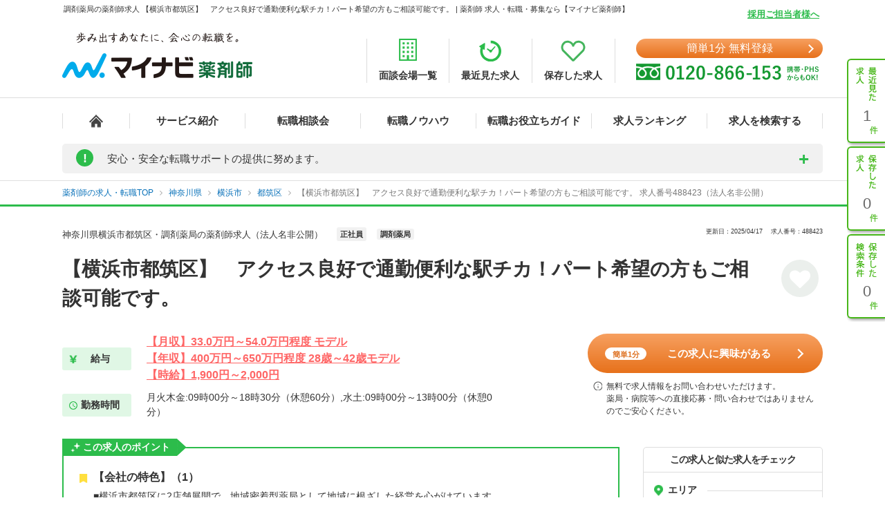

--- FILE ---
content_type: text/html; charset=UTF-8
request_url: https://pharma.mynavi.jp/d/488423/
body_size: 48700
content:
<!DOCTYPE html>
<html>
<head lang="ja">
<meta charset="utf-8">
<meta name="viewport" content="width=device-width">
<meta name="description" content="【横浜市都筑区】　アクセス良好で通勤便利な駅チカ！パート希望の方もご相談可能です。薬剤師の転職、求人はマイナビ薬剤師。今ならご登録でうれしい特典付き！高年収、土日休み等キャリアアドバイザーがご希望にあわせて募集求人をご紹介。人気・おすすめの求人を毎日更新！">
<meta name="keywords" content="薬剤師,転職,求人,募集,マイナビ,マイナビ薬剤師,求人No.488423">
<title>調剤薬局の薬剤師求人 【横浜市都筑区】　アクセス良好で通勤便利な駅チカ！パート希望の方もご相談可能です。 | 薬剤師の転職・求人・募集なら【マイナビ薬剤師】</title>
<meta name="author" content="Mynavi Corporation"/>
<meta name="copyright" content="Copyright Mynavi Corporation"/>
<meta http-equiv="X-UA-Compatible" content="IE=Edge,chrome=1"/>
<link rel="SHORTCUT ICON" href="/common/img/favicon.ico">
<link rel="canonical" href="https://pharma.mynavi.jp/d/488423/">

<!--[if lt IE 9]>
<script src="//cdnjs.cloudflare.com/ajax/libs/html5shiv/3.7/html5shiv.js">
<script type="text/javascript" src="js/selectivizr-min.js"></script>
<script src="http://css3-mediaqueries-js.googlecode.com/svn/trunk/css3-mediaqueries.js"></script>
<![endif]-->

<link href="/common/css/base.css" rel="stylesheet" type="text/css" media="screen,tv,projection,print"/>
<link href="/common/css/structure2.css?1703050320" rel="stylesheet" type="text/css" media="screen,tv,projection,print"/>

<!-- // ↓entry form用css -->
<link href="" rel="stylesheet" type="text/css">
<!-- // ↑entry form用css -->

<link href="/common/css/swiper.min.css" rel="stylesheet" type="text/css" media="screen,tv,projection,print"/>
<link href="/src/d_pc/css/swiper_customize.css" rel="stylesheet" type="text/css" media="screen,tv,projection,print"/>
<link href="/src/d_pc/css/result03.org.css?1758782676" rel="stylesheet" type="text/css" media="screen,tv,projection,print"/>
<link href="/js/slick/slick.css" type="text/css" rel="stylesheet">
<link href="/js/slick/slick-theme.css" type="text/css" rel="stylesheet">

<script type="text/javascript" src="/common/js/jquery.min.js"></script>
<script type="text/javascript" src="/common/js/jquery.easing.1.3.js" defer></script>
<script type="text/javascript" src="/common/js/jQueryAutoHeight.js" defer></script>
<script type="text/javascript" src="/common/js/jquery.cookie.js" charset="utf-8" defer></script>
<script type="text/javascript" src="/js/jquery.matchHeight-min.js"></script>
<script type="text/javascript" src="/js/slick/slick.min.js"></script>
<script type="text/javascript" src="/common/js/rollover.js" defer></script>
<script type="text/javascript" src="/common/js/common2.js" defer></script>
<script type="text/javascript" src="/src/d_pc/js/result02.js?1664427864" defer></script>
<script type="text/javascript" src="/src/d_pc/js/detail_setting.js?1696229014" charset="utf-8" defer></script>
<script type="text/javascript" src="/common/js/pharmaLocalStorage.js?1703050342" charset="utf-8" defer></script>
<script type="text/javascript" src="/search/pc/js/search_common.org.js?1750739414" charset="utf-8" defer></script>
<script type="text/javascript" src="/common/js/swiper.jquery.min.js" defer></script>
<script type="text/javascript" src="/common/js_common/convertText.js?1753842000"></script>
<script type="text/javascript" src="/src/d_pc/js/swiper_customize.js"></script>
<script type="text/javascript" src="//r.snva.jp/javascripts/reco/2/sna.js?k=CEkSN7wfa5wsO"></script>
<script type="application/ld+json">
{
  "@context":"http://schema.org","@type":"JobPosting",
  "baseSalary": {
    "@type": "MonetaryAmount",
    "currency": "JPY",
    "value": {
      "@type": "QuantitativeValue",
        "minValue": "4000000",
      "maxValue": "6500000",
        "unitText": "YEAR"
    }
  },
  "employmentType":"FULL_TIME",
  "identifier":{
    "@type":"PropertyValue",
    "name":"法人名非公開",
    "value":"488423"
  },
  "workHours": "月火木金:09時00分～18時30分（休憩60分）,水土:09時00分～13時00分（休憩0分）",
  "description":"━━━━━━━━━━━━━━━━━<br>▼ この求人の魅力<br>━━━━━━━━━━━━━━━━━<br>【横浜市都筑区】　アクセス良好で通勤便利な駅チカ！パート希望の方もご相談可能です。<br><br>━━━━━━━━━━━━━━━━━<br>▼ 給与<br>━━━━━━━━━━━━━━━━━<br>【月収】33.0万円～54.0万円程度 モデル
【年収】400万円～650万円程度 28歳～42歳モデル
【時給】1,900円～2,000円
※年齢、経験、能力を考慮のうえ、規定により決定します。
※年棒制：12分割～15分割し、毎月支給します。
【パート時給】午前1,900円～、午後2,000円～<br><br>━━━━━━━━━━━━━━━━━<br>▼ 勤務地<br>━━━━━━━━━━━━━━━━━<br>神奈川県 横浜市都筑区<br><br>━━━━━━━━━━━━━━━━━<br>▼ アクセス<br>━━━━━━━━━━━━━━━━━<br>横浜市営地下鉄ブルーライン(あざみ野－湘南台)「仲町台駅」 徒歩1分<br><br>━━━━━━━━━━━━━━━━━<br>▼ 職種<br>━━━━━━━━━━━━━━━━━<br>※お問い合わせください<br><br>━━━━━━━━━━━━━━━━━<br>▼ 雇用形態<br>━━━━━━━━━━━━━━━━━<br>正社員<br><br>━━━━━━━━━━━━━━━━━<br>▼ 求人内容<br>━━━━━━━━━━━━━━━━━<br>【仕事内容】
店舗にて、調剤業務・服薬指導・薬歴管理などを行っていただきます。

【詳細情報】
■所在地・・・神奈川県横浜市都筑区
■最寄駅・・・横浜市営地下鉄ブルーライン「仲町台駅」より徒歩1分
■営業時間・・・月火木金／9：00～18：30、水土／9：00～13：00
■処方科目・・・リウマチ内科、小児科、耳鼻科、在宅
■応需機関・・・リウマチクリニック、小児科クリニック、耳鼻科クリニックほか
■休日・・・日曜日、祝祭日<br><br>━━━━━━━━━━━━━━━━━<br>▼ 勤務時間<br>━━━━━━━━━━━━━━━━━<br>月火木金:09時00分～18時30分（休憩60分）,水土:09時00分～13時00分（休憩0分）
※実働1日8.5時間、週38時間シフト制
勤務曜日備考：月火水木金土
<br><br>━━━━━━━━━━━━━━━━━<br>▼ 休日・休暇<br>━━━━━━━━━━━━━━━━━<br>週休2日制　日曜日　祝日　年末年始休暇　夏季休暇　有給休暇　出産・育児休暇　介護休暇
※祝日を含まない週休2日制<br><br>━━━━━━━━━━━━━━━━━<br>▼ 応募条件<br>━━━━━━━━━━━━━━━━━<br>■薬剤師免許をお持ちの方

※調剤未経験の方もご相談ください。
<br><br>━━━━━━━━━━━━━━━━━<br>▼ 手当<br>━━━━━━━━━━━━━━━━━<br>通勤手当　残業手当(週38時間を超過した際に15分単位で支給)<br><br>━━━━━━━━━━━━━━━━━<br>▼ 福利厚生<br>━━━━━━━━━━━━━━━━━<br>雇用保険、労災保険、健康保険、厚生年金保険、損害保険
育児休暇制度、介護休職制度<br><br>━━━━━━━━━━━━━━━━━<br>▼ この求人へのお問い合わせ方法<br>━━━━━━━━━━━━━━━━━<br>上部にある「応募: マイナビ薬剤師」から求人詳細へ移動し、【この求人に問い合わせる】ボタンからお問い合わせください。",
  "datePosted":"2025-04-17T16:10:53",
  "validThrough":"2045-04-17T00:00:00",
  "hiringOrganization":{
    "@type":"Organization",
    "name":"法人名非公開",
    "logo":"https://pharma.mynavi.jp/common/img/worksearch_pharma.png"
  },
  "jobLocation": {
    "@type": "Place",
    "address": {
      "@type": "PostalAddress",
      "addressLocality":"横浜市都筑区",
      "addressRegion":"神奈川県",
      "addressCountry":"JP"
    }
  },
  "title":"【薬剤師】調剤薬局 正社員",
  "industry":"調剤薬局",
  "occupationalCategory":"薬剤師"
}
</script>
<script type="text/javascript">
<!--
$(function() {
		save_cookie_recent('488423');

			var param = { job_ofr_no: 488423,
					job_pref: [{"t_job_ofr_rcrtmnt_smry_sk":306569,"0":306569,"pref_cd":"14","1":"14","pref_name":"\u795e\u5948\u5ddd\u770c","2":"\u795e\u5948\u5ddd\u770c","pref_name_en":"kanagawa","3":"kanagawa"}],
					job_city: [{"t_job_ofr_rcrtmnt_smry_sk":306569,"0":306569,"pref_cd":"14","1":"14","pref_name":"\u795e\u5948\u5ddd\u770c","2":"\u795e\u5948\u5ddd\u770c","pref_name_en":"kanagawa","3":"kanagawa","parent_city_cd":"14100","4":"14100","parent_city_name":"\u6a2a\u6d5c\u5e02","5":"\u6a2a\u6d5c\u5e02","city_cd":"14118","6":"14118","city_name":"\u6a2a\u6d5c\u5e02\u90fd\u7b51\u533a","7":"\u6a2a\u6d5c\u5e02\u90fd\u7b51\u533a","address":"\u4ef2\u753a\u53f01\u4e01\u76ee8-5","8":"\u4ef2\u753a\u53f01\u4e01\u76ee8-5","pref_city":"\u795e\u5948\u5ddd\u770c\u6a2a\u6d5c\u5e02\u90fd\u7b51\u533a","9":"\u795e\u5948\u5ddd\u770c\u6a2a\u6d5c\u5e02\u90fd\u7b51\u533a","pref_city_address":"\u795e\u5948\u5ddd\u770c\u6a2a\u6d5c\u5e02\u90fd\u7b51\u533a\u4ef2\u753a\u53f01\u4e01\u76ee8-5","10":"\u795e\u5948\u5ddd\u770c\u6a2a\u6d5c\u5e02\u90fd\u7b51\u533a\u4ef2\u753a\u53f01\u4e01\u76ee8-5"}] ,
					pharma_ck_ca: $.cookie('pharma_ck_ca')
				}
		$.ajax({
					url: '/src/api/getCAImagePath.php',
					data: { "param" : param },
					type: 'POST',
					dataType: 'json'
		})
		.done(function (data) {
					var ca_path = data['ca_path'];
					var html = '';
					html += '<img src="' + ca_path + '" alt="" loading="lazy">';
					$('.sec-career-advisor .content-advisor .box-img .img').append(html);
										save_cookie_ca('488423', ca_path);
		})

		$('input[type=hidden][name=recruitno]').val('488423');

	$koda_disp_flg = false;
	$koda_count = 0;
	$('#near_job_search_kodawari').next('ul').find('li').each( function() {
		$koda_count++;
	});
	if ( $koda_count > 0 ) {
		$('#near_job_search_kodawari').next('ul').show();
		$('#near_job_search_kodawari').show();
	}

	// フリガナ変換
	enableKatakanaOnInput('#seikana');
});

function removeNoimage($target) {
	$pct = $target.closest('div.item');
	$pct.remove();

	if ($('.image-wrap div.item').length == 0) {
		$('.image-wrap').remove();
	}
}

function resetSlideArea() {
	$liCount = 0;
	$('#slideshow li').each( function() {
		$liCount++;
	});

		if ( $liCount <= 0 ) {
		$('#slide').hide();
				$('div.inner dl.info').css('width', '100%');
		$('div.inner ul.featureList').css('width', '100%');
		$('#main div.inner p').css('width', '100%');
		return;
	}

		if ( $liCount <= 1 ) {
		$('#nextBtn').hide();
		$('div.class').hide();
		$('#slide').css('height', '190px');
	}

		$idx = 1;
	$('div.slideBtn li a').each( function() {
		$href = '#slide' + String($idx);
		$(this).attr('href', $href);
		$idx++;
	});

		slideShowInit();

}

//Carousel
$(document).ready(function () {
	settingHeight();

	$(".job-post-slider").on('click', '.slick-prev', function () {
		jobScroll($(this), -1);
	});
	$(".job-post-slider").on('click', '.slick-next', function () {
		jobScroll($(this), 1);
	});
});

function jobScroll(obj, dest) {
	var slider = obj.closest('.job-post-slider').find('.job-post-slider-inner')
	var offset = slider.scrollLeft();
	var colWidth = slider.find('.job-item').outerWidth(true);
	if (dest == 1) {
		offset = offset + colWidth;
	} else if (dest == -1) {
		offset = offset - colWidth;
	}
	slider.animate({scrollLeft: offset + 'px'}, 500);
}

function removeCheckpointImage($target) {
	$target.closest('.commentBlock').addClass('noImage');
	$pct = $target.closest('div.pct');
	$pct.remove();
}

function settingHeight() {
	$('#sameCorpList .job-post-slider-inner .job-item').matchHeight();
	$('#jobRecommendList .job-post-slider-inner .job-item').matchHeight();
	$('#jobRecentList .job-post-slider-inner .job-item').matchHeight();
	$('#jobRecentList .job-post-inner .job-item').matchHeight();
	$('#sameCityList .job-post-slider-inner .job-item').matchHeight();
	$('#sameLnList .job-post-slider-inner .job-item').matchHeight();
}


function mousedragscrollable(element) {
	let target; // 動かす対象
	$(element).each(function (i, e) {
		$(e).mousedown(function (event) {
			event.preventDefault();
			target = $(e); // 動かす対象
			$(e).data({
				"down": true,
				"move": false,
				"x": event.clientX,
				"y": event.clientY,
				"scrollleft": $(e).scrollLeft(),
				"scrolltop": $(e).scrollTop(),
			});
			return false
		});
		// move後のlink無効
		$(e).click(function (event) {
			if ($(e).data("move")) {
				return false
			}
		});
	});
	// list要素内/外でのevent
	$(document).mousemove(function (event) {
		if ($(target).data("down")) {
			event.preventDefault();
			let move_x = $(target).data("x") - event.clientX;
			let move_y = $(target).data("y") - event.clientY;
			if (move_x !== 0 || move_y !== 0) {
				$(target).data("move", true);
			} else { return; };
			$(target).scrollLeft($(target).data("scrollleft") + move_x);
			$(target).scrollTop($(target).data("scrolltop") + move_y);
			return false
		}
	}).mouseup(function (event) {
		$(target).data("down", false);
		return false;
	});
}
$(function() {
	mousedragscrollable(".dragscroll");
});

$(function() {
var detail_recieveData_recent = recieveLocalStorage("pharma_ls_recent");
var detail_recieveData_recent_json = JSON.stringify(detail_recieveData_recent);
	$.ajax({
      type: "POST",
      url: "/inc/detail_recent_data.php",
      data: { "recent" : detail_recieveData_recent_json },
      dataType : "json"
    }).done(function(data){
      $('.detail_recent_joblist').append(data);
	  settingHeight();
	  mousedragscrollable(".dragscroll");
    }).fail(function() {
      console.log('error');
    });
});
// -->
</script>
<!-- uniersal bodytop -->
<!-- Google Tag Manager -->
<script>(function(w,d,s,l,i){w[l]=w[l]||[];w[l].push({'gtm.start':
new Date().getTime(),event:'gtm.js'});var f=d.getElementsByTagName(s)[0],
j=d.createElement(s),dl=l!='dataLayer'?'&l='+l:'';j.async=true;j.src=
'https://www.googletagmanager.com/gtm.js?id='+i+dl;f.parentNode.insertBefore(j,f);
})(window,document,'script','dataLayer','GTM-SWL7N');</script>
<!-- End Google Tag Manager -->
</head>


<body id="result_top">
<!-- Google Tag Manager (noscript) -->
<noscript><iframe src="https://www.googletagmanager.com/ns.html?id=GTM-SWL7N" height="0" width="0" style="display:none;visibility:hidden"></iframe></noscript>
<!-- End Google Tag Manager (noscript) --><div id="wrapper">
<!-- ↓header -->
<div id="header">
    <div class="inner">
        <div id="headLead"><p id="siteLead">調剤薬局の薬剤師求人 【横浜市都筑区】　アクセス良好で通勤便利な駅チカ！パート希望の方もご相談可能です。 | 薬剤師 求人・転職・募集なら【マイナビ薬剤師】</p></div>
    	<link href="/common/css/header03.css" rel="stylesheet" type="text/css"/>

<!-- ▼新型コロナに関するお知らせaccordion START -->
<script>
	$(function(){
		$('.acd_btn').click(function(){
			if($(this).hasClass('open')) {
				$(this).removeClass('open');
				$('.acd_target').slideUp();
			} else {
				$(this).addClass('open');
				$('.acd_target').slideDown();
			}
		});

		date = new Date();
		today = date.getFullYear() + '年' + (date.getMonth() + 1) + '月';
		document.getElementById('today').innerHTML = today;
	});
</script>
<!-- ▲新型コロナに関するお知らせaccordion END -->

<p class="employer-link"><a href="/employer/">採用ご担当者様へ</a></p>
<div class="header-top">
	<div class="logo">
	  <a href="/" class="rollover"><img src="/common/img/ttl_site4.png" alt="マイナビ薬剤師"></a>
	</div>
	<ul class="header-menu">
		<li><a href="/about/place.html"><img src="/common/img/h_ico01.png" alt=""><span>面談会場一覧</span></a></li>
	  <li><a href="/recently/"><img src="/common/img/h_ico02.png" alt=""><span>最近見た求人</span></a></li>
	  <li><a href="/check/"><img src="/common/img/h_ico03.png" alt=""><span>保存した求人</span></a></li>
	</ul>
	<div class="header-tel">
		<div class="link-btn">
			<a href="/entry2/index.html" class="btn" onClick="_ud('send', 'event', { eventCategory: 'detail _headerCV', eventAction: 'click', eventLabel: 'cv_header' });" id="pcHeader_cvBtn">
				簡単1分 無料登録
			</a>
		</div>
	  <a href="/contact/"><img src="/common/img/tel_bnr.png" alt=""></a>
	</div>
</div>
<!-- /.hedder_top --></div>

<nav class="gnavi">
	<div class="inner clearfix">
	  <ul class="gnavi-in">
		<li class="nav01"><a href="/"></a></li>
		<li class="nav02"><a href="/about/">サービス紹介</a></li>
		<li class="nav03"><a href="/seminar/">転職相談会</a></li>
		<li class="nav04"><a href="/knowhow/">転職ノウハウ</a></li>
		<li class="nav06"><a href="/helpful/">転職お役立ちガイド</a></li>
		<li class="nav05"><a href="/ranking/">求人ランキング</a></li>
		<li class="nav07">
			<a href="/search/">求人を検索する</a>
			<div class="pulldown">
				<a href="/search/">条件から検索する</a>
				<a href="/map/" target="_blank" class="new">地図から検索する</a>
			</div>
		</li>
	  </ul>
	</div>
</nav>

<div id="sideNavi">
	<dl class="functionNav">
		<dt>サブメニュー</dt>
		<dd>
			<ul>
				<li class="nav01"><a href="/recently/" onClick="_ud('send', 'event', { eventCategory: 'detail_sidebar', eventAction: 'click', eventLabel: 'history' });"></a></li>
				<li class="nav02"><a href="/check/" onClick="_ud('send', 'event', { eventCategory: 'detail_sidebar', eventAction: 'click', eventLabel: 'fav_list' });"></a></li>
				<li class="nav03"><a href="/condition/" onClick="_ud('send', 'event', { eventCategory: 'detail_sidebar', eventAction: 'click', eventLabel: 'search_history' });"></a></li>
			</ul>
		</dd>
	</dl>
</div>

<!-- ▼新型コロナに関するお知らせ START -->
<div class="inner">
	<div class="announcement">
		<p class="announcement_ttl acd_btn">
			<span class="announcement_exclamation">!</span>
			<span class="announcement_ttlInner">安心・安全な転職サポートの提供に努めます。</span>
		</p>
		<p class="announcement_txt acd_target">みなさまの安全に配慮し、通常の来社面談に加え、電話/メール/Webツール等を利用した遠隔でのサポートを実施しております。<br>
引き続きマイナビ薬剤師を安心してご利用いただけますよう、キャリアアドバイザー一同努めてまいります。（<span class="today" id="today"></span>現在）<br>
→<a href="/special/active_recruitment.html" id="spHeader_active_recruitment" style="text-decoration:underline;color:#2cbc4b;font-weight:bold;">この時期の転職に不安を抱えていらっしゃる方へ</a></p>
	</div>
</div>
<!-- ▲新型コロナに関するお知らせ END-->
    <!-- /.inner --></div>
<!-- /#header --></div>
<!-- ↑header -->

<!-- ▼パンくずリスト start -->
<div class="breadcrumb">
	<div class="inner">
        <ul itemscope itemtype="http://schema.org/BreadcrumbList">
            <li itemprop="itemListElement" itemscope itemtype="http://schema.org/ListItem">
							<a itemprop="item" href="/"><span itemprop="name">薬剤師の求人・転職TOP</span></a>
                <meta itemprop="position" content="1"/>
            </li>
			<li itemprop="itemListElement" itemscope itemtype="http://schema.org/ListItem">
				<a itemprop="item" href="/r/pr_kanagawa/">
					<span itemprop="name">神奈川県</span>
				</a>
				<meta itemprop="position" content="2"/>
			</li>
			<li itemprop="itemListElement" itemscope itemtype="http://schema.org/ListItem">
				<a itemprop="item" href="/r/pr_kanagawa/ci_14100/">
					<span itemprop="name">横浜市</span>
				</a>
				<meta itemprop="position" content="3"/>
			</li>
			<li itemprop="itemListElement" itemscope itemtype="http://schema.org/ListItem">
				<a itemprop="item" href="/r/pr_kanagawa/ci_14118/">
					<span itemprop="name">都筑区</span>
				</a>
				<meta itemprop="position" content="4"/>
			</li>
			<li class="crt" itemprop="itemListElement" itemscope itemtype="http://schema.org/ListItem">
				<a itemprop="item" href="/d/488423/">
					<span itemprop="name">【横浜市都筑区】　アクセス良好で通勤便利な駅チカ！パート希望の方もご相談可能です。 求人番号488423（法人名非公開）</span>
				</a>
				<meta itemprop="position" content="5"/>
			</li>
        </ul>
	</div>
</div>
<!-- ▲パンくずリスト end -->

<div id="result_navi" class=""></div>
<!-- ▼.page-search_detail -->
<main id="index" class="page-search_detail">
	<div class="container">
			<!-- ▼追従ナビ -->
		<div class="navScroll">
			<div class="inner">
												<div class="add-btn"><a href="#entryform" class="scroll btn btn_type01" onclick="_ud('send', 'event', { eventCategory: 'detail', eventAction: 'click', eventLabel: 'cv1' });"><span class="wh-bnr">簡単1分</span>この求人に興味がある</a></div>
				<span class="nav__info-txt">無料で求人情報をお問い合わせいただけます。<br>薬局・病院等への直接応募・問い合わせではありませんのでご安心ください。</span>
				<p class="nav__btn btn_type05 send_btn mobile"><i class="fa fa-mobile-phone"></i>スマホに送る</p>
				<a class="nav__btn detailsave_btn btn_type05 hearts" hrel="#" onclick="controll_cookie_keep('488423', $(this)); _ud('send', 'event', { eventCategory: 'list', eventAction: 'click', eventLabel: 'fav' }); return false;" name="keep-btn-488423"><i class="fa fa-heart" aria-hidden="true"></i><span id="navi_fa">保存する</span></a>
			</div>
		</div>
	
		<div class="bg-dark"></div>
		<div class="popup">
			<span class="btn-close">閉じる</span>
			<div class="popup-inner">
				<p class="popup-ttl">QRコードからスマートフォン用のサイトにアクセスする</p>
				<ol class="popup-list">
					<li>お手持ちのスマートフォンで、QRコードを読み取ります。</li>
					<li>表示されたURLをクリックし、サイトへアクセスします。</li>
				</ol>
				<p class="popup-qr"><img src="/qr/php/qr_img.php?d=https%3A%2F%2Fpharma.mynavi.jp%2Fd%2F488423%2F&t=J&s=4" loading="lazy"></p>
			</div>
		</div>
		<!-- ▲追従ナビ -->

		<!-- ▽案件 start -->
		
		<!-- ▼.content_inner.clearfix コンテンツ -->
		<div class="content_inner clearfix">
			<!-- ▼見出しエリア -->
			<section class="mainInfo">
				<div class="companyHead">
					<h1>
						神奈川県横浜市都筑区・調剤薬局の薬剤師求人（法人名非公開）					</h1>
					<p class="search_tag_area">
						<a href="/r/efd_010001/"><span class="employ_status cd_010001">正社員</span></a><a href="/r/wdc_2000/"><span class="business">調剤薬局</span></a>											</p>
					<div class="updateTxt">
													<span>更新日：2025/04/17　</span>
													<span>求人番号：488423</span>
					</div>
				</div>
				<h2 class="mainText">【横浜市都筑区】　アクセス良好で通勤便利な駅チカ！パート希望の方もご相談可能です。</h2>
				<p class="favoriteBtn">
					<!-- ▼保存するボタン -->
					<a hrel="#" class="detailsave_btn btn_type02 heartsB" onclick="controll_cookie_keep('488423', $(this)); _ud('send', 'event', { eventCategory: 'list', eventAction: 'click', eventLabel: 'fav' }); return false;" name="keep-btn-488423"><i class="fa fa-heart" aria-hidden="true"></i></a>
					<!-- ▲保存するボタン -->
				</p>
								<div class="workInfo">
					<dl class="salaryInfo">
						<dt>給与</dt>
						<dd>【月収】33.0万円～54.0万円程度 モデル<br/>
【年収】400万円～650万円程度 28歳～42歳モデル<br/>
【時給】1,900円～2,000円<br/>
</dd>
					</dl>
					<dl class="worktimeInfo">
						<dt>勤務時間</dt>
						<dd>月火木金:09時00分～18時30分（休憩60分）,水土:09時00分～13時00分（休憩0分）</dd>
					</dl>
				</div>
							<div class="inqueryArea">
					<div class="add-btn"><a href="#entryform" class="scroll btn btn_type01" onclick="_ud('send', 'event', { eventCategory: 'detail', eventAction: 'click', eventLabel: 'cv1' });"><span class="wh-bnr">簡単1分</span>この求人に興味がある</a></div>
					<p class="info-txt">無料で求人情報をお問い合わせいただけます。<br>薬局・病院等への直接応募・問い合わせではありませんのでご安心ください。</p>
				</div>
						</section>
			<!-- ▲見出しエリア -->
			<!-- ▼メインコンテンツ -->
			<div id="main">
				<!-- ▼ポイントエリア -->
								<!-- ▼ 〇〇のポイント／キャリアアドバイザーのレポート start -->
				<section class="advantageArea">
					<!-- ▼チェックポイント -->
										<div class="pointArea sec-checkpoint">
						<h2 class="pointTit">この求人のポイント</h2>
												<div class="pointWrap">
							<h3 class="pointH3">【会社の特色】（1）</h3>
							<p class="pointTxt">■横浜市都筑区に2店舗展開で、地域密着型薬局として地域に根ざした経営を心がけています。<br/>
　在宅は個人・施設と対応しており、かかりつけ薬剤師も無理がない範囲で推進されています。<br/>
■処方箋による調剤を中心にし、患者様からの疑問や質問・相談に親身に対応して地域医療に貢献します。<br/>
</p>
						</div>
												<div class="pointWrap">
							<h3 class="pointH3">【会社の特色】（2）</h3>
							<p class="pointTxt">■有給休暇を取得して年1回海外旅行に行くことも可能です。<br/>
■在宅医療やかかりつけ薬剤師については、従業員の負担も検討しながら現実的な範囲で推進されています。<br/>
</p>
						</div>
											</div>
										<!-- ▲チェックポイント -->
					<!-- ▼キャリアアドバイザーのレポート -->
										<div class="pointArea sec-career-advisor">
						<h2 class="pointTit">キャリアアドバイザーのレポート</h2>
						<h3 class="advisorRead">アクセス良好で通勤便利な街に根付いた薬局です！</h3>
						<div class="pointinner">
							<div class="content-advisor">
								<div class="box-img">
									<div class="img left">
										<!-- CA画像出力エリア -->
									</div>
								</div>
								<p class="pointText">
									創業者は薬剤師の理事も勤めており、基準薬局やかかりつけ薬剤師なども無理のない範囲で前向きに取り組まれています。地域に密着した店舗展開を行うことで、より患者さまに近い「かかりつけ薬局」となり、店舗間も協力が取りやすい体制となっています。転勤がなく同じ地域・環境で落ち着いて働けます。									</br>キャリアアドバイザー　薬剤師担当
								</p>
							</div>
						</div>
					</div>
										<!-- ▲キャリアアドバイザーのレポート -->
                    

                    <div class="realinfoArea">
                                            <!-- 募集中：リアル情報バナー -->
                        <a href="/entry2/index.html?recruitno=10191569&Linkid=d_hikoukai">
                            <img width="910" height="250" class="realinfobnr" src="/img/index/real_bnr_pc.png" alt="薬剤師専門のキャリアアドバイザーがあなただけの非公開求人をご紹介！">
                        </a>
										</div>
				</section>
								<!-- ▲ 〇〇のポイント／キャリアアドバイザーのレポート end -->

				<!-- ▼求人詳細エリア -->
								<section class="informationArea">
					<h2 class="titleArea large_title">求人情報</h2>
					<div class="detailArea">
					<div class="detailBlock endBox">
						<div class="border">
						<p class="itemName iconA">求人内容</p>
						</div>
						<div class="detailBox">
							<ul class="tags">
								<li class="featureTxt"><a href='/r/fd_0301/'>積極採用中</a></li>
							</ul>
							<p>【仕事内容】<br/>
店舗にて、調剤業務・服薬指導・薬歴管理などを行っていただきます。<br/>
<br/>
【詳細情報】<br/>
■所在地・・・神奈川県横浜市都筑区<br/>
■最寄駅・・・横浜市営地下鉄ブルーライン「仲町台駅」より徒歩1分<br/>
■営業時間・・・月火木金／9：00～18：30、水土／9：00～13：00<br/>
■処方科目・・・リウマチ内科、小児科、耳鼻科、在宅<br/>
■応需機関・・・リウマチクリニック、小児科クリニック、耳鼻科クリニックほか<br/>
■休日・・・日曜日、祝祭日</p>
							<div class="result"></div>
						</div>
					</div>
					<div class="detailBlock">
						<div class="border">
							<p class="itemName iconB">給与</p>
						</div>
						<div class="detailBox">
							<ul class="tags">
								<li class="featureTxt"><a href='/r/ai_0650/'>年収650万円以上可</a></li>
							</ul>
							<p class="poinTxt">【月収】33.0万円～54.0万円程度 モデル<br/>
【年収】400万円～650万円程度 28歳～42歳モデル<br/>
【時給】1,900円～2,000円<br/>
</p>
							<p>※年齢、経験、能力を考慮のうえ、規定により決定します。<br/>
※年棒制：12分割～15分割し、毎月支給します。<br/>
【パート時給】午前1,900円～、午後2,000円～</p>
						</div>
					</div>
					<div class="detailBlock">
						<p class="itemName iconC">手当</p>
						<div class="detailBox">
							<ul class="tags">
															</ul>
							<p>通勤手当　残業手当(週38時間を超過した際に15分単位で支給)</p>
						</div>
					</div>
					<div class="detailBlock ">
						<p class="itemName iconC">福利厚生</p>
						<div class="detailBox">
							<ul class="tags">
															</ul>
							<p>雇用保険、労災保険、健康保険、厚生年金保険、損害保険<br/>
育児休暇制度、介護休職制度</p>
						</div>
					</div>
										<div class="detailBlock endBox">
						<p class="itemName iconC">手当・福利厚生備考</p>
						<div class="detailBox">
							<p>■薬剤師賠償責任保険</p>
						</div>
					</div>
										<div class="detailBlock">
						<div class="border">
						<p class="itemName iconD">勤務地</p>
						</div>
						<div class="detailBox halfBox">
							<ul class="tags">
								<li class="featureTxt"><a href='/r/fd_0235/'>原則、引越しを伴う転勤なし</a></li>
							</ul>
															<p>神奈川県 横浜市都筑区</p>
																					</div>
						<div class="consultation">
						<p>同じエリアで似た条件の求人や、同じ路線の求人なども喜んでご紹介いたします。お悩みやご希望があれば、ぜひご相談ください。</p>
						<p class="rightTxt"><a href="/entry2/index.html?recruitno=488423">無料で相談する</a></p>
						</div>
					</div>
					<div class="detailBlock endBox">
						<p class="itemName iconC">アクセス</p>
						<div class="detailBox">
							<ul class="tags">
								<li class="featureTxt"><a href='/r/fd_0299/'>車通勤可</a></li>
<li class="featureTxt"><a href='/r/fd_0298/'>駅チカ</a></li>
							</ul>
							<p>横浜市営地下鉄ブルーライン(あざみ野－湘南台)「仲町台駅」 徒歩1分</p>
						</div>
					</div>
					<div class="detailBlock">
						<div class="border">
							<p class="itemName iconE">勤務時間</p>
						</div>
						<div class="detailBox">
							<ul class="tags">
															</ul>
							<p>月火木金:09時00分～18時30分（休憩60分）,水土:09時00分～13時00分（休憩0分）<br/>
※実働1日8.5時間、週38時間シフト制<br/>
勤務曜日備考：月火水木金土<br/>
</p>
						</div>
					</div>
					<div class="detailBlock endBox">
						<p class="itemName iconC">休日・休暇</p>
						<div class="detailBox">
							<ul class="tags">
								<li class="featureTxt"><a href='/r/fd_0228/'>年間休日120日以上</a></li>
							</ul>
							<p>週休2日制　日曜日　祝日　年末年始休暇　夏季休暇　有給休暇　出産・育児休暇　介護休暇<br/>
※祝日を含まない週休2日制</p>
						</div>
					</div>
										<div class="detailBlock">
						<div class="border">
							<p class="itemName iconF">募集職種</p>
						</div>
						<div class="detailBox">
							<ul class="tags">
															</ul>
							<p>薬剤師</p>
						</div>
					</div>
										<div class="detailBlock">
						<p class="itemName iconC">雇用形態</p>
						<div class="detailBox">
						<p>正社員</p>
						</div>
					</div>
					<div class="detailBlock">
						<p class="itemName iconC">応募条件</p>
						<div class="detailBox">
							<ul class="tags">
								<li class="featureTxt"><a href='/r/fd_0243/'>未経験者も応募可能</a></li>
<li class="featureTxt"><a href='/r/fd_0244/'>新卒も応募可能</a></li>
							</ul>
							<p>■薬剤師免許をお持ちの方<br/>
<br/>
※調剤未経験の方もご相談ください。<br/>
</p>
						</div>
					</div>
					</div><!-- /.detailArea -->
				</section>
				<!-- ▲求人詳細エリア -->

				<!-- ▼localStorage保存用 -->
								<div id="488423" style="display: none;">
					<p class="intrnl_data_updated_at">2025/04/17</p>					<p class="corp_shop_name">法人名非公開　※詳細はお問合せください</p>					<p class="catch_phrase">【横浜市都筑区】　アクセス良好で通勤便利な駅チカ！パート希望の方もご相談可能です。</p>					<p class="catch_copy">アクセス良好で通勤便利な街に根付いた薬局です！</p>					<p class="cmnt_from_cnsltnt">創業者は薬剤師の理事も勤めており、基準薬局やかかりつけ薬剤師なども無理のない範囲で前向きに取り組まれています。地域に密着した店舗展開を行うことで、より患者さまに近い「かかりつけ薬局」となり、店舗間も協…</p>					<p class="wkplc">神奈川県 横浜市都筑区</p>					<p class="access">横浜市営地下鉄ブルーライン(あざみ野－湘南台) 仲町台駅</p>					<p class="annual">【年収】400万円～650万円程度 28歳～42歳モデル</p>					<p class="monthly">【月収】33.0万円～54.0万円程度 モデル</p>					<p class="hourly">【時給】1,900円～2,000円</p>					<p class="focus_corp_intrvw_url"></p>					<p class="ico_employ_status"><span class="employ_status cd_010001">正社員</span></p>					<p class="ico_business"><span class="business">調剤薬局</span></p>					<p class="other_status"></p>					<ul class="ico_feature_div"><li class="feature_div type">年収650万円以上可</li><li class="feature_div type4">新卒も応募可能</li><li class="feature_div type5">未経験者も応募可能</li><li class="feature_div type6">原則、引越しを伴う転勤なし</li><li class="feature_div type14">駅チカ</li><li class="feature_div type15">車通勤可</li><li class="feature_div type17">積極採用中</li><li class="feature_div type">年間休日120日以上</li></ul>				</div>
				<!-- ▲localStorage保存用 -->

				<!-- ▼フォト＆コメントエリア -->
								<!-- ▲フォト＆コメントエリア -->

				<!-- ▼求人画像エリア -->
								<div class="imageArea">
					<!-- ▼.box-slider 画像 -->
					<div class="image-wrap dragscroll">
													<div class="item" name="item1">
								<span itemprop="image"><img src="../../common/img/3.jpg" alt="" onerror="removeNoimage($(this));" loading="lazy"></span>
							</div>
												
						
												
											</div>
					<!-- ▲.box-slider 画像 -->
				</div>
								<!-- ▲求人画像エリア -->

				<!-- ▼法人詳細エリア -->
								<section class="informationArea">
					<h2 class="titleArea large_title">法人情報</h2>
					<div class="detailArea">
						<div class="detailBlock">
							<div class="border">
								<p class="itemName iconG">
									<span itemprop="name">法人名非公開</span>
								</p>
							</div>
							<div class="detailBox">
								<ul class="tags">
																	</ul>
								<p><span itemprop="description">【事業内容】<br/>
■調剤薬局の経営<br/>
<br/>
【店舗展開】<br/>
■神奈川県横浜市に３店舗展開<br/>
</span></p>
							</div>
						</div>
																																			</div>
				</section>
				<!-- ▲法人詳細エリア -->

							<!-- ▼エントリーフォーム -->
				<div id='entryform' class="inqueryWrap">
					<img src="/src/d_pc/image/ribbon_ico_ye2.png" class="flagicon" loading="lazy">
					<div class="inqueryHead">
						<p class="inqueryTxt">この求人に興味がある方はこちら</p>
						<div class="iinfo" style="display: inline-block; text-align: left;">無料で求人情報をお問い合わせいただけます。<br>薬局・病院等への直接応募・問い合わせではありませんのでご安心ください。</div>
					</div>
					<section class="form-box-vh">
						<div id="entryArea" class="entryArea">
							<p class="form-taitle">1分で登録完了</p>
							<div id="contact">
<link rel="stylesheet" type="text/css" href="/entry/css/cover.css?1696228400">
<link rel="stylesheet" type="text/css" href="/css/top_entryform_area.css?1750089064" media="screen,tv,projection,print"/>
<link rel="stylesheet" type="text/css" href="/entry/css/jquery.bxslider.min.css" media="screen,tv,projection,print"/>
<script type="text/javascript" src="/common/js/jquery.autoKana.js"></script>
<script type="text/javascript" src="/common/js/jquery.balloon.min.js"></script>
<script type="text/javascript" src="/common/js/jquery.bxslider.min.js"></script>

<script type="text/javascript">
<!--
$slider = null;
$nextBtnFlg = true;

$(function() {
	setTimeout(function() {
		$.ajax({
			url: '/src/api/getToken.php',
			type: 'POST',
			dataType: 'json'
		})
		.done(function (data) {
					var html = '';
					html += '<input type ="hidden" name="token" value="' + data['token'] + '" />';
					$('#tefa_form .form-inner').append(html);
		})
	}, 500);
	
	// 画面遷移時用カバー
	var cover_html = '';
	cover_html += '<div id="entry_screen_cover">';
	cover_html += '  <div class="loader"></div>';
	cover_html += '  <div class="cover_text">';
	cover_html += '    <p>送信中です…</p>';
	cover_html += '    <p>登録情報を送信しています。</p>';
	cover_html += '    <p>しばらくお待ちください。</p>';
	cover_html += '  </div>';
	cover_html += '</div>';

	$("body").append(cover_html);
		$slider = $('.bxslider').bxSlider({
		infiniteLoop: false,			adaptiveHeight: true,			pager: false,					controls: false,				touchEnabled:false,				onSliderLoad:function(currentIndex){
					},
		onSlideBefore:function($slideElement, oldIndex, newIndex){
						$nextBtnFlg = false;
								},
		onSlideAfter:function($slideElement, oldIndex, newIndex){
									changeControls();
					},
	});

		$('#tefa_btn_back').click( function() {
		if ($nextBtnFlg) {
			if(!(isPartTime()) && $slider.getCurrentSlide() === 3) {
				$slider.goToSlide(1);
			} else {
				$slider.goToPrevSlide();
			}
		}
	});

		$('#tefa_btn_next').click( function() {
				
		$currentStep = $slider.getCurrentSlide() + 1;
		
		
				if ( !inputCheck() ) {
			return false;
		}

		if ($nextBtnFlg) {
			if(!(isPartTime()) && $slider.getCurrentSlide() === 1) {
				$slider.goToSlide(3);
			} else {
				$slider.goToNextSlide();
			}
		}
		return false;
	});

		$('#tefa_btn_entry').click( function() {

		// ボタン連打対策
		if (!$nextBtnFlg) {
			return false;
		} else {
			$nextBtnFlg = false;
		}

				$currentStep = $slider.getCurrentSlide() + 1;
		
		
				if ( !inputCheck() ) {
			$nextBtnFlg = true;
			return false;
		}
				$("#tefa_btn_entry").prop("disabled", true);
		$nextBtnFlg = true;

		$('#entry_screen_cover').show();

		if(typeof _uic != 'undefined' && typeof _uic.setSubmit != 'undefined'){_uic.setSubmit(null);}

		var ua = window.navigator.userAgent.toLowerCase();
		if( ua.indexOf("mac os x") != -1 ) {
			//MacOS はグレーカバー表示のため、submit遅延させる
			setTimeout(function(){
				$('#tefa_form').submit();
			},100);
		} else {
			$('#tefa_form').submit();
		}
	});

		$.fn.autoKana('div.div_step input[name=sei]', 'div.div_step input[name=seikana]', {katakana : true});

		changeControls();

		$(document).keydown(function(event){
		var keyCode = event.keyCode;
		if (keyCode == 9) {

						$obj = $(':focus');
			if ( !$obj[0] || $obj.attr('name') == 'hope_season' || $obj.attr('name') == 'birthday_nen' || $obj.attr('name') == 'tel1' || $obj.attr('name') == 'cmt') {
								return false;
			}
		}
	});

		$('div.div_step').css('display', 'inline');
	$('div#step3').css('display'   , 'none');
	$('.tefa_footer').css('display', 'block');

		$('input[name^=qualification]').click( function() {
		changeQualification();
	});

		$('input[name^=employment]').click( function() {
		changePartTimeQuestion();
	});

		
		const isRoot = location.pathname === '/';
	const is_mobile = "0";
	
	const kiyakuLink = '<li><a href="/medical_result/kiyaku.html" target="_blank">利用規約</a></li>';
	const privacyLink = '<li><a href="/privacy/" target="_blank">個人情報の取り扱い</a></li>';
	const offerLink = '<li><a href="https://mynavi-agent.jp/m/offer/" target="_blank">オファーサービスとは</a></li>';
	const offerKiyakuLink = '<li><a href="https://mynavi-agent.jp/privacy/m/kiyaku_offer.html" target="_blank">オファーサービス利用規約</a></li>';
	
	let contractLiksHtml = '';
	
			if(isRoot && is_mobile == 0){
		contractLiksHtml = `
					<ul class="contract-link" style="text-align:left;padding-top:0px;padding-bottom: 0px;width:460px;">
						${kiyakuLink}
						${privacyLink}
						${offerLink}
					</ul>
					<ul class="contract-link" style="text-align:left;padding-top:5px;padding-bottom:5px;">
						${offerKiyakuLink}
					</ul>
				`;
	}
		if(!isRoot && is_mobile == 0){
		contractLiksHtml = `
					<ul class="contract-link" style="text-align:left;padding-top:0px;padding-bottom: 0px;width:600px;">
						${kiyakuLink}
						${privacyLink}
						${offerLink}
						${offerKiyakuLink}
					</ul>
				`;
	}
	
		if(!isRoot && is_mobile == 1){
		$('#step6 .form-intro').css('margin-bottom', '13px'); //余白調整
		contractLiksHtml = `
					<ul class="contract-link" style="text-align:left;padding-top:0px;padding-bottom: 0px;width:460px;">
						${kiyakuLink}
						${privacyLink}
					</ul>
					<ul class="contract-link" style="text-align:left;padding-top:5px;padding-bottom:5px;">
						${offerLink}
						${offerKiyakuLink}
					</ul>
				`;
	}
	$('#contract-links').html(contractLiksHtml);
});

function changeQualification() {
	// 「登録販売者」単一選択の場合、実務経験歴を表示する
	if($('input[name=qualification3]').is(':checked') &&
	$('input[name^=qualification]:checked').length == 1){
		$("#graduation_year_phc_div").attr('hidden', 'true');
		$("#work_experience_div").removeAttr('hidden', 'true');
		$('select[name=work_experience]').removeAttr('disabled');
		$("#hope_season_contents").removeClass("stretch");
		// 「希望の働き方」の「正社員」「契約社員」以外を非表示とする
		$(".isRegisteredSeller").each(function(){
			$(this).css("display", "none");
			$(this).find("input[type=checkbox]").prop("checked", false);
		});
		
		// step2 「パート専用設問項目」を非表示にする。
		changePartTimeQuestion();
		
		// step2「経験社数」を表示する
		$("#company_experience_div").removeAttr('hidden', 'true');
		$('select[name=company_experience]').removeAttr('disabled');
	}
	// 「薬剤師取得見込」選択の場合、取得予定年を表示する
	else if($('input[name=qualification2]').is(':checked')) {
		$("#graduation_year_phc_div").removeAttr('hidden', 'true');
		$("#work_experience_div").attr('hidden', 'true');
		$('select[name=graduation_year_phc]').removeAttr('disabled');
		$("#hope_season_contents").removeClass("stretch");
		$(".isRegisteredSeller").each(function(){
			$(this).css("display", "inline-block");
		});
		$("#company_experience_div").attr('hidden', 'true');
		$('select[name=company_experience]').attr('disabled', 'true').val("").removeClass('error-bgcolor');
	}
	else{
		$("#hope_season_contents").addClass("stretch");
		$('select[name=graduation_year_phc]').attr('disabled','true').val('0').removeClass('error-bgcolor');
		$('select[name=work_experience]').attr('disabled','true').val('0').removeClass('error-bgcolor');
		$('.isRegisteredSeller').each(function(){
			$(this).css('display', 'inline-block');
		});
		$("#company_experience_div").attr('hidden', 'true');
		$('select[name=company_experience]').attr('disabled', 'true').val("").removeClass('error-bgcolor');
	}
}

function changePartTimeQuestion() {

	if(isPartTime()){
		$("#work_desired_week_dl").removeAttr('hidden', 'true');
		$('div#step3').css('display'   , 'inline');
	} else {
		$("#work_desired_week_dl").attr('hidden', 'true');
		$('[name^=work_desired_week]').prop('checked',false);
		$('[name^=employment_time]').prop('checked',false);
		$('[name=work_week_time]').prop('selectedIndex', 0);
		$('[name=dispensing_exp]').prop('selectedIndex', 0);
		$('div#step3').css('display'   , 'none');
	}
}

function isPartTime() {
	return ( $('[name=employment0]').is(':not(:checked)') && ($('[name=employment2]').is(':checked') || $('[name=employment3]').is(':checked')) );
}

function changeControls() {

	$nextBtnFlg = false;

	if ( $slider == null ) {
		return false;
	}

	$currentSlide = $slider.getCurrentSlide();
	$currentStep = $currentSlide + 1;
	$slideCount = $slider.getSlideCount();

		var exsitsCurrentStep = false;
	
	$('.tefa-step').find('dd').each( function() {
				if ( !exsitsCurrentStep ) {
			$(this).addClass('activeStep');
		} else {
			$(this).removeClass('activeStep');
		}
		if ($(this).attr('step') == $currentStep) {
			exsitsCurrentStep = true;
		}
				if((isPartTime()) && $(this).attr('step') == $currentStep - 1 && $currentStep > 2) {
			exsitsCurrentStep = true;
		}
		if(!(isPartTime()) && $(this).attr('step') == $currentStep - 1 && $currentStep > 3) {
			exsitsCurrentStep = true;
		}
	});

		if ( $currentSlide == 0 ) {
				// 戻る
		$('#tefa_btn_back').hide();
		$('#tefa_btn_back').addClass('hide');
		$('#tefa_btn_back').removeClass('show');
		// 次へ
		$('#tefa_btn_next').show();
		$('#tefa_btn_next').removeClass('short');
		$('#tefa_btn_next').removeClass('hide');
		$('#tefa_btn_next').addClass('show');
		// 登録
		$('#tefa_btn_entry').hide();
		$('#tefa_btn_entry').addClass('hide');
		$('#tefa_btn_entry').removeClass('show');
	} else if ( $currentStep == $slideCount ) {
				// 戻る
		$('#tefa_btn_back').show();
		$('#tefa_btn_back').removeClass('hide');
		$('#tefa_btn_back').addClass('show');
		// 次へ
		$('#tefa_btn_next').hide();
		$('#tefa_btn_next').addClass('hide');
		$('#tefa_btn_next').removeClass('show');
		// 登録
		$('#tefa_btn_entry').show();
		$('#tefa_btn_entry').removeClass('hide');
		$('#tefa_btn_entry').addClass('show');
	} else {
		// 戻る
		$('#tefa_btn_back').show();
		$('#tefa_btn_back').removeClass('hide');
		$('#tefa_btn_back').addClass('show');
		// 次へ
		$('#tefa_btn_next').show();
		$('#tefa_btn_next').addClass('short');
		$('#tefa_btn_next').removeClass('hide');
		$('#tefa_btn_next').addClass('show');
		// 登録
		$('#tefa_btn_entry').hide();
		$('#tefa_btn_entry').addClass('hide');
		$('#tefa_btn_entry').removeClass('show');
	}

	$nextBtnFlg = true;
}

function popupEntryFormOpen() {

		$( this ).blur() ;
	if ( $( "#modal-overlay" )[0] ){
		return false;
	}

		$( "body" ).append( '<div id="modal-overlay"></div>' ) ;
	$( "#modal-overlay" ).fadeIn("fast") ;

		centeringModalSyncer() ;

	$( "#modal-content" ).fadeIn("fast") ;

		$( "#modal-overlay,#popup_close" ).unbind().click( function(){
		$( "#modal-content,#modal-overlay" ).fadeOut( "fast" , function(){
			$('#modal-overlay').remove();
		});
	});

	return false;

}

function centeringModalSyncer() {

	var w = $( window ).width() ;
	var cw = $( "#modal-content" ).outerWidth( true );

	$( "#modal-content" ).css( {"left": ((w - cw)/2) + "px","top": "80px"} ) ;

}

function inputCheck() {

	$step_result = true;


		$parentDiv = $('input[name=qualification0]').closest("div.div_step");
	if ( $parentDiv.attr('aria-hidden') == "false" ) {

				$result = true;
		$target = $('input[name=qualification0]');
		$checked = false;
		$('input[name^=qualification]').each( function() {
			$checked = ( $checked || $(this).prop('checked') );
		});
		if ( !$checked ) {
			$result = false;
			showMessage($('#qualification_contents'), "取得資格を選択してください", "null");
		}
		$('input[name^=qualification]').each( function() {
						changeBgColor($(this), $result);
			changeBgColor($(this).closest('label'), $result);
		});

				if ($('input[name=qualification2]').is(':checked')) {
			$result = true;
			$target = $('select[name=graduation_year_phc]');
			if ( $target.val() == "0" ) {
				$result = false;
				showMessage($target, "取得予定年を選択してください");
			}
			changeBgColor($target, $result);
		}

				if($('input[name=qualification3]').is(':checked') &&
		$('input[name^=qualification]:checked').length == 1){
			$result = true;
			$target = $('select[name=work_experience]');
			if ( $target.val() === "" ) {
				$result = false;
				showMessage($target, "登録販売者の実務経験を選択してください");
			}
			changeBgColor($target, $result);
		}

		$step_result = checkStepResult($result, $step_result);
	}

		$parentDiv = $('input[name=employment0]').closest("div.div_step");
	if ( $parentDiv.attr('aria-hidden') == "false" ) {

				$result = true;
		$target = $('input[name=employment0]');
		$checked = false;
		$('input[name^=employment]').each( function() {
			$checked = ( $checked || $(this).prop('checked') );
		});
		if ( !$checked ) {
			$result = false;
			//showMessage($target, "希望の働き方を選択してください");
			showMessage($('#employment_contents'), "希望の働き方を選択してください", "null");
		}
		$('input[name^=employment]').each( function() {
			changeBgColor($(this), $result);
			changeBgColor($(this).closest('label'), $result);
		});

		$step_result = checkStepResult($result, $step_result);

				if(isPartTime()) {
			$result = true;
			$checked = false;
			$('input[name^=work_desired_week]').each( function() {
				$checked = ( $checked || $(this).prop('checked') );
			});
			if ( !$checked ) {
				$result = false;
				showMessage($('#work_desired_week_contents'), "希望の勤務曜日を選択してください", "null");
			}
			$('input[name^=work_desired_week]').each( function() {
				changeBgColor($(this), $result);
				changeBgColor($(this).closest('label'), $result);
			});

			$step_result = checkStepResult($result, $step_result);
		}
		
				if($('input[name=qualification3]').is(':checked') &&
		$('input[name^=qualification]:checked').length == 1){
			$result = true;
			$target = $('select[name=company_experience]');
			if ( $target.val() === "" ) {
				$result = false;
				showMessage($target, "経験社数を選択してください");
			}
			changeBgColor($target, $result);
		}

		$step_result = checkStepResult($result, $step_result);
	}

		$parentDiv = $('input[name=employment_time0]').closest("div.div_step");
	if ( $parentDiv.attr('aria-hidden') == "false" ) {
		if(isPartTime()){
			
			$result = true;
			
						$checked = false;
			$('input[name^=employment_time]').each( function() {
				$checked = ( $checked || $(this).prop('checked') );
			});
			if ( !$checked ) {
				$result = false;
				showMessage($('#employment_time_contents'), "就業可能時間を選択してください", "null");
			}
			$('input[name^=employment_time]').each( function() {
				changeBgColor($(this), $checked);
				changeBgColor($(this).closest('label'), $checked);
			});
			
						$target = $('select[name=work_week_time]');
			if ( $target.val() === "" ) {
				$result = false;
				showMessage($target, "週の就業時間の目安を選択してください");
				changeBgColor($target, false);
			} else {
				changeBgColor($target, true);
			}
			
						$target = $('select[name=dispensing_exp]');
			if ( $target.val() === "" ) {
				$result = false;
				showMessage($target, "調剤経験を選択してください");
				changeBgColor($target, false);
			} else {
				changeBgColor($target, true);
			}
			
		}
		
		$step_result = checkStepResult($result, $step_result);
	}
	
		$parentDiv = $('input[name=sei]').closest("div.div_step");
	if ( $parentDiv.attr('aria-hidden') == "false" ) {

				$result = true;
		$target = $('input[name=sei]');
		if ( $target.val().trim() == "" ) {
			$result = false;
			showMessage($target, "お名前（全角）を入力してください");
		} else if ( $target.val().length > 50 ) {
			$result = false;
			showMessage($target, "お名前（全角）は50文字以内で入力してください");
		}
		changeBgColor($target, $result);
		$step_result = checkStepResult($result, $step_result);

				$result = true;
		$target = $('input[name=seikana]');
		var regexp = /^[ァ-ヾ 　]+$/;
		if ( $target.val().trim() == "" ) {
			$result = false;
			showMessage($target, "フリガナ（全角）を入力してください");
		} else if ( !$target.val().match(regexp) ) {
			$result = false;
			showMessage($target, "フリガナ（全角）は全角カタカナで入力してください");
		} else if ( $target.val().length > 50 ) {
			$result = false;
			showMessage($target, "フリガナ（全角）は50文字以内で入力してください");
		}
		changeBgColor($target, $result);
		$step_result = checkStepResult($result, $step_result);

				$result = true;
		$target = $('select[name=birthday_nen]');
		if ( $('select[name=birthday_nen]').val() == "" ) {
			$result = false;
			showMessage($target, "生まれた年を選択してください");
		}
		changeBgColor($('select[name=birthday_nen]'), $result);
		$step_result = checkStepResult($result, $step_result);

	}

		$parentDiv = $('select[name=pref]').closest("div.div_step");
	if ( $parentDiv.attr('aria-hidden') == "false" ) {

				$result = true;
		$target = $('select[name=pref]');
		if ( $target.val() == "" ) {
			$result = false;
			showMessage($target, "都道府県を選択してください");
		}
		changeBgColor($target, $result);
		$step_result = checkStepResult($result, $step_result);

		$result = true;
		$target = $('input[name=address]');
		$showTarget = $('select[name=locality-select]');
		if ( $target.val().trim() == "" && $('select[name=pref]').val() !== "49" ) {
			$result = false;
			showMessage($showTarget, "住所を選択してください");
		}
		changeBgColor($showTarget, $result);
		$step_result = checkStepResult($result, $step_result);

				$result = true;
		$target = $('input[name=tel1]');

		var regexp = /^[0-9]+$/;
		if ( $target.val() == "" ) {
			$result = false;
			showMessage($target, "ご連絡先を入力してください");
		} else if ( !$target.val().match(regexp) ) {
			$result = false;
			showMessage($target, "ご連絡先は半角数字10ケタ以上で入力してください");
		} else if ( !($target.val().length >= 10) ) {
			$result = false;
			showMessage($target, "ご連絡先は半角数字10ケタ以上で入力してください");
		} else if ( $target.val().length == 10 ) {
						var mobile = [90, 80, 70, 50];
			if ( $.inArray( Number($target.val().slice(1,3)), mobile ) > -1 ) {
				$result = false;
				showMessage($target, "携帯電話、PHS、IP電話をご利用の方は11桁で入力してください");
			}
		}
		changeBgColor($target, $result);
		$step_result = checkStepResult($result, $step_result);

	}

		$parentDiv = $('input[name=mail]').closest("div.div_step");
	if ( $parentDiv.attr('aria-hidden') == "false" ) {

				$result = true;
		$target = $('input[name=mail]');
		var regexp = /^[a-zA-Z0-9.!#$%&'*+/=?^_`{|}~-]+@[a-zA-Z0-9-]+(?:\.[a-zA-Z0-9-]+)*$/;			if ( $target.val().trim() == "" ) {
			$result = false;
			showMessage($target, "メールアドレスを入力してください");
		} else if ( !$target.val().match(regexp) ) {
			$result = false;
			showMessage($target, "メールアドレスを正しく入力してください");
		} else if ( $target.val().length > 300 ) {
			$result = false;
			showMessage($target, "メールアドレスは300文字以内で入力してください");
		} else {
						$arr = $target.val().split("@", 2);
			if ( $arr[1].indexOf(".") == -1 ) {
				$result = false;
				showMessage($target, "メールアドレスを正しく入力してください");
			}
		}
		changeBgColor($target, $result);
		$step_result = checkStepResult($result, $step_result);

				$result = true;
		$target = $('textarea[name=cmt]');
				if ( $target[0] && $target.val().length > 900 ) {
			$result = false;
			showMessage($target, "その他ご希望条件などは900文字以内で入力してください");
			changeBgColor($target, $result);
		}
		$step_result = checkStepResult($result, $step_result);

	}

	return $step_result;

}

function showMessage($obj, $message ,$position) {

	if ( $position == "null" ) {
			} else {
				$position = "bottom";
	}

	if ( $position == "" ) {
		$position = "bottom";
	}
	$obj.showBalloon({
		contents: $message,
		position: "bottom",
		maxLifetime: 2500,
		showDuration: 0,
		css: {
			fontWeight: "bold",
			color: "#ffffff",
			backgroundColor: "#4caf34",
			border: "solid 1px #4caf34",
			boxShadow: "1px 2px 2px #555",
			opacity: "1.00",
			fontSize :"15px"
		}
	});
}

function changeBgColor($obj, $validate) {
	$obj.removeClass('error-bgcolor');
	if ( !$validate ) {
		$obj.addClass('error-bgcolor');
	}
}

function checkStepResult($result, $step_result) {
	if ($result == false) {
		$step_result = false;
	}
	return $step_result;
}

function spSliderHeiSet (currentSlide, targetSlide, setHeight) {
	if( currentSlide == targetSlide ) {
		setTimeout(() => {
			$('.bx-viewport').css('height',setHeight + 'px');
		}, 1000);
	}
}

function changeHidden(newIndex){
	$nextStep = newIndex + 1;
	$slideCount = $slider.getSlideCount();

	for(var $i = 1; $i <= $slideCount; $i++){
		var $obj = $('div.bxslider div#step'+$i);
		if($i == $nextStep){
			$obj.find('input[type="text"], input[type="tel"], input[type="email"], textarea, select').show();
		}else{
			$obj.find('input[type="text"], input[type="tel"], input[type="email"], textarea, select').hide();
		}
	}
}

// -->
</script>

<div class="form-col">
	<form id="tefa_form" method="post" novalidate>
	<div class="form-box">
		<p class="form-ttl">簡単1分　無料転職サポート申し込み</p>
		<div class="form-inner">
			<!-- STEP NO -->
			<div class="tefa-step">
				<dl>
					<dt>STEP</dt>
					<dd step="1" class="activeStep">1</dd>
					<dd step="2">2</dd>
					<dd step="3">3</dd>
					<dd step="4">4</dd>
					<dd step="5">5</dd>
				</dl>
			</div>
			<!-- スライド -->
			<div class="form-slide-box bxslider">
				<!-- ▼１ページ目 -->
				<div id="step1" class="div_step">
					<dl class="form-intro form-box-size">
						<dt><span class="red">必須</span>取得資格</dt>
						<dd id="qualification_contents">
							<ul class="check-list">
								<li class="styleCheckbox checkbox-wrap"><input name="qualification0" type="checkbox" value="110" id="qualification01" checked /><label for="qualification01" class="checkbox">薬剤師</label></li>
								<li class="styleCheckbox checkbox-wrap"><input name="qualification1" type="checkbox" value="540" id="qualification02"/><label for="qualification02" class="checkbox">認定薬剤師</label></li>
								<li class="styleCheckbox checkbox-wrap"><input name="qualification2" type="checkbox" value="170" id="qualification03"/><label for="qualification03" class="checkbox">薬剤師取得見込</label></li>
								<li class="styleCheckbox checkbox-wrap"><input name="qualification3" type="checkbox" value="560" id="qualification04"/><label for="qualification04" class="checkbox">登録販売者</label></li>
							</ul>
						</dd>
					</dl>
					<ul class="clearfix tefa-main_column">
						<li id="qualification_detail_contents">
							<div class="form-col2">
								<dl class="form-intro form-box-size">
									<!-- 取得予定年 -->
									<div id="graduation_year_phc_div">
										<dt><span class="red">必須</span>取得予定年</dt>
										<dd id="graduation_year_phc_select">
											<span class="select-wrap">
												<select name="graduation_year_phc" aria-label="取得予定年">
													<option value="0">西暦</option>
																										<option value="2028">2028</option>
																										<option value="2027">2027</option>
																										<option value="2026">2026</option>
																									</select>
											</span>
											<span class="select-extention">年 3月</span>
										</dd>
									</div>
									<!-- 登録販売者の実務経験 -->
									<div id="work_experience_div" hidden>
										<dt><span class="red">必須</span>登録販売者の実務経験</dt>
										<dd id="work_experience_select">
											<span class="select-wrap">
												<select name="work_experience">
													<option value="">選択してください</option>
													<option value="1">未経験</option>
													<option value="2">1年未満</option>
													<option value="3">1年以上～2年未満</option>
													<option value="4">2年以上</option>
												</select>
											</span>
										</dd>
									</div>
								</dl>
							</div>
						</li>
						<!-- 希望の就職時期 -->
						<li id="hope_season_contents">
							<div class="disp_control">
								<dl class="form-intro hope_season_contents_move">
									<dt><span class="gray">任意</span>希望の就業時期</dt>
									<dd>
										<div class="select-wrap">
											<select name="hope_season" aria-label="希望の就業時期">
												<option value="0">選択してください</option>
												<option value="170">1ヶ月以内</option>
												<option value="180" selected>3ヶ月以内</option>
												<option value="190">6ヶ月以内</option>
												<option value="200">6ヶ月より先</option>
												<option value="140">良いところが有り次第</option>
												<option value="210">未定</option>
											</select>
										</div>
									</dd>
								</dl>
							</div>
						</li>
					</ul>
				</div>
				<!-- ▲１ページ目 -->
				<!-- ▼２ページ目 -->
				<div id="step2" class="div_step">
					<dl class="form-intro form-box-size">
						<dt><span class="red">必須</span>希望の働き方</dt>
						<dd id="employment_contents">
							<ul class="check-list">
								<li class="styleCheckbox checkbox-wrap"><input name="employment0" type="checkbox" value="11" id="employment0"/><label for="employment0" class="checkbox" id="mc3_11">正社員</label></li>
								<li class="styleCheckbox checkbox-wrap isRegisteredSeller"><input name="employment2" type="checkbox" value="12" id="employment2"/><label for="employment2" class="checkbox">パート(週3日以下)</label></li>
								<li class="styleCheckbox checkbox-wrap isRegisteredSeller"><input name="employment3" type="checkbox" value="13" id="employment3"/><label for="employment3" class="checkbox pd-10">パート(週4日～5日)</label></li>
							</ul>
						</dd>
					</dl>

					<dl class="form-intro form-box-size" id="work_desired_week_dl" hidden>
						<dt><span class="red">必須</span>希望の勤務曜日</dt>
						<dd id="work_desired_week_contents">
							<ul class="check-list" style="display:flex;">
														<li class="styleCheckbox checkbox-wrap" style="flex: auto;"><input name="work_desired_week0" type="checkbox" value="平日" id="work_desired_week00"/><label for="work_desired_week00" class="checkbox">平日</label></li>
														<li class="styleCheckbox checkbox-wrap" style="flex: auto;"><input name="work_desired_week1" type="checkbox" value="土曜" id="work_desired_week01"/><label for="work_desired_week01" class="checkbox">土曜</label></li>
														<li class="styleCheckbox checkbox-wrap" style="flex: auto;"><input name="work_desired_week2" type="checkbox" value="土曜(月1回)" id="work_desired_week02"/><label for="work_desired_week02" class="checkbox">土曜<br>(月1回)</label></li>
														<li class="styleCheckbox checkbox-wrap" style="flex: auto;"><input name="work_desired_week3" type="checkbox" value="日曜" id="work_desired_week03"/><label for="work_desired_week03" class="checkbox">日曜</label></li>
													</ul>
						</dd>
					</dl>

					<div class="form-col2">
						<dl class="form-intro form-box-size">
							<!-- 経験社数 -->
							<div id="company_experience_div" hidden>
								<dt><span class="red">必須</span>経験社数</dt>
								<dd id="company_experience_select">
									<span class="select-wrap">
										<select name="company_experience">
											<option value="">選択してください</option>
											<option value="1">1社</option>
											<option value="2">2社</option>
											<option value="3">3社</option>
											<option value="4">4社以上</option>
										</select>
									</span>
								</dd>
							</div>
						</dl>
					</div>
				</div>
				<!-- ▲２ページ目 -->
				
				<!-- ▼２ページ目 -->
				<div id="step3" class="div_step">
					<dl class="form-intro form-box-size" id="employment_time_dl">
						<dt><span class="red">必須</span>就業可能時間</dt>
						<dd id="employment_time_contents">
							<ul class="check-list" style="display:flex;">
														<li class="styleCheckbox checkbox-wrap" style="flex: auto;"><input name="employment_time0" type="checkbox" value="16時以前に終了" id="employment_time00"/><label for="employment_time00" class="checkbox">16時以前に終了</label></li>
														<li class="styleCheckbox checkbox-wrap" style="flex: auto;"><input name="employment_time1" type="checkbox" value="17時まで可" id="employment_time01"/><label for="employment_time01" class="checkbox">17時まで可</label></li>
														<li class="styleCheckbox checkbox-wrap" style="flex: auto;"><input name="employment_time2" type="checkbox" value="18時まで可" id="employment_time02"/><label for="employment_time02" class="checkbox">18時まで可</label></li>
														<li class="styleCheckbox checkbox-wrap" style="flex: auto;"><input name="employment_time3" type="checkbox" value="19時まで可" id="employment_time03"/><label for="employment_time03" class="checkbox">19時まで可</label></li>
														<li class="styleCheckbox checkbox-wrap" style="flex: auto;"><input name="employment_time4" type="checkbox" value="19時以降も可" id="employment_time04"/><label for="employment_time04" class="checkbox">19時以降も可</label></li>
													</ul>
						</dd>
					</dl>
					
					<div class="form-col2 flex-space-between-wrap">
						<dl class="form-intro form-box-size half-width-minus-margin">
							<dt><span class="red">必須</span>週の就業時間</dt>
							<dd id="work_week_time_select">
								<span class="select-wrap">
									<select name="work_week_time">
										<option value="">選択してください</option>
																		<option value="30時間以上">30時間以上</option>
																		<option value="20～30時間未満">20～30時間未満</option>
																		<option value="20時間未満">20時間未満</option>
																	</select>
								</span>
								
							</dd>
						</dl>
						
						<dl class="form-intro form-box-size half-width-minus-margin">
							<dt><span class="red">必須</span>調剤経験</dt>
							<dd id="dispensing_exp_select">
								<span class="select-wrap">
									<select name="dispensing_exp">
										<option value="">選択してください</option>
																		<option value="1年以上3年未満">1年以上3年未満</option>
																		<option value="3年以上">3年以上</option>
																		<option value="なし・1年未満">なし・1年未満</option>
																	</select>
								</span>
								
							</dd>
						</dl>
					</div>

				</div>
				<!-- ▲２ページ目 -->
				
				<!-- ▼３ページ目 -->
				<div id="step3 step4" class="div_step">
					<div class="form-col2">
						<dl class="form-intro form-box-size">
							<dt><span class="red">必須</span>お名前<span class="small">（全角）</span></dt>
							<dd>
								<input type="text" name="sei" class="tefa-main_textarea" value="" maxlength="50" style="ime-mode:active;" placeholder="毎日 舞衣子"/>
							</dd>
						</dl>
						<dl class="form-intro form-box-size">
							<dt><span class="red">必須</span>フリガナ<span class="small">（全角）</span></dt>
							<dd>
								<input type="text" id="seikana" name="seikana" class="tefa-main_textarea" value="" maxlength="50" style="ime-mode:active" placeholder="マイニチ マイコ"/>
							</dd>
						</dl>
					</div>
					<div class="form-col2">
						<dl class="form-intro form-box-size">
							<dt><span class="red">必須</span>生まれた年</dt>
							<dd>
								<div class="select-wrap">
									<select name="birthday_nen">
										<option value="">年</option>
										<option value="2026">2026</option><option value="2025">2025</option><option value="2024">2024</option><option value="2023">2023</option><option value="2022">2022</option><option value="2021">2021</option><option value="2020">2020</option><option value="2019">2019</option><option value="2018">2018</option><option value="2017">2017</option><option value="2016">2016</option><option value="2015">2015</option><option value="2014">2014</option><option value="2013">2013</option><option value="2012">2012</option><option value="2011">2011</option><option value="2010">2010</option><option value="2009">2009</option><option value="2008">2008</option><option value="2007">2007</option><option value="2006">2006</option><option value="2005">2005</option><option value="2004">2004</option><option value="2003">2003</option><option value="2002">2002</option><option value="2001">2001</option><option value="2000">2000</option><option value="1999">1999</option><option value="1998">1998</option><option value="1997">1997</option><option value="1996">1996</option><option value="1995">1995</option><option value="1994">1994</option><option value="1993">1993</option><option value="1992">1992</option><option value="1991">1991</option><option value="1990">1990</option><option value="1989">1989</option><option value="1988">1988</option><option value="1987">1987</option><option value="1986">1986</option><option value="1985">1985</option><option value="1984">1984</option><option value="1983">1983</option><option value="1982">1982</option><option value="1981">1981</option><option value="1980">1980</option><option value="1979">1979</option><option value="1978">1978</option><option value="1977">1977</option><option value="1976">1976</option><option value="1975">1975</option><option value="1974">1974</option><option value="1973">1973</option><option value="1972">1972</option><option value="1971">1971</option><option value="1970">1970</option><option value="1969">1969</option><option value="1968">1968</option><option value="1967">1967</option><option value="1966">1966</option><option value="1965">1965</option><option value="1964">1964</option><option value="1963">1963</option><option value="1962">1962</option><option value="1961">1961</option><option value="1960">1960</option><option value="1959">1959</option><option value="1958">1958</option><option value="1957">1957</option><option value="1956">1956</option><option value="1955">1955</option><option value="1954">1954</option><option value="1953">1953</option><option value="1952">1952</option><option value="1951">1951</option><option value="1950">1950</option><option value="1949">1949</option><option value="1948">1948</option><option value="1947">1947</option><option value="1946">1946</option><option value="1945">1945</option>									</select>
								</div>
							</dd>
						</dl>
					</div>
				</div>
				<!-- ▲３ページ目 -->
				<!-- ▼４ページ目 -->
				<div id="step5" class="div_step">
					<dl class="form-intro form-box-size">
						<dt><span class="red">必須</span>ご住所</dt>
						<dd>
							<div class="pref-col">
								<div class="select-wrap add1">
									<!-- 都道府県 -->
									<select name="pref" id="pref" style="color: rgb(51, 51, 51);">
										<option value="">都道府県</option>
										<option value="1">北海道</option>
										<option value="2">青森県</option>
										<option value="3">岩手県</option>
										<option value="4">宮城県</option>
										<option value="5">秋田県</option>
										<option value="6">山形県</option>
										<option value="7">福島県</option>
										<option value="8">茨城県</option>
										<option value="9">栃木県</option>
										<option value="10">群馬県</option>
										<option value="11">埼玉県</option>
										<option value="12">千葉県</option>
										<option value="13" selected>東京都</option>
										<option value="14">神奈川県</option>
										<option value="15">新潟県</option>
										<option value="16">富山県</option>
										<option value="17">石川県</option>
										<option value="18">福井県</option>
										<option value="19">山梨県</option>
										<option value="20">長野県</option>
										<option value="21">岐阜県</option>
										<option value="22">静岡県</option>
										<option value="23">愛知県</option>
										<option value="24">三重県</option>
										<option value="25">滋賀県</option>
										<option value="26">京都府</option>
										<option value="27">大阪府</option>
										<option value="28">兵庫県</option>
										<option value="29">奈良県</option>
										<option value="30">和歌山県</option>
										<option value="31">鳥取県</option>
										<option value="32">島根県</option>
										<option value="33">岡山県</option>
										<option value="34">広島県</option>
										<option value="35">山口県</option>
										<option value="36">徳島県</option>
										<option value="37">香川県</option>
										<option value="38">愛媛県</option>
										<option value="39">高知県</option>
										<option value="40">福岡県</option>
										<option value="41">佐賀県</option>
										<option value="42">長崎県</option>
										<option value="43">熊本県</option>
										<option value="44">大分県</option>
										<option value="45">宮崎県</option>
										<option value="46">鹿児島県</option>
										<option value="47">沖縄県</option>
										<option value="49">海外</option>
									</select>
								</div>
								<div class="add2">
									<input type="hidden" class="p-locality" name="locality" id="locality"/>
									<input type="hidden" class="p-locality p-street-address" name="address" id="address"/>
									<div class="select-wrap">
										<select name="locality-select" id="locality-select">
										</select>
									</div>
									<div id="err11" class="errmsg"></div>
								</div>
							</div>
						</dd>
					</dl>
					<dl class="form-intro form-box-size">
						<dt><span class="red">必須</span>ご連絡先<span class="small">（半角）</span></dt>
						<dd>
							<input type="tel" class="tefa-main_textarea" name="tel1" value="" maxlength="11" style="ime-mode:inactive" placeholder="09012345678"/>
							<p class="supplement">連絡可能な番号を入力してください</p>
						</dd>
					</dl>
				</div>
				<!-- ▲４ページ目 -->
				<!-- ▼５ページ目 -->
				<div id="step6" class="div_step">
					<dl class="form-intro form-box-size" style="margin-bottom:5px;">
						<dt><span class="red">必須</span>メールアドレス<span class="small">（半角）</span></dt>
						<dd>
							<input type="email" size="40" name="mail" value="" maxlength="300" style="ime-mode:inactive" placeholder="○○○○○@○○○○.○○○.jp"/>
						</dd>
					</dl>
					<dl class="form-intro form-box-size" style="margin-bottom:0px;">
						<dt><span class="gray">任意</span>その他ご希望条件など</dt>
						<dd>
							<textarea name="cmt" class="tefa-main_textarea" rows="1" cols="40" style="ime-mode:active"></textarea>
													</dd>
					</dl>
					
					<dl class="form-intro form-box-size" style="margin-bottom: 7px;">
						<div style="display: flex;">
							<dt style="margin-bottom:3px;"><span class="gray">任意</span></dt>
							<dd style="display: flex; align-items: center; margin: 0; font-size: 14px;">
							    <input type="checkbox" id="chk_offer_message" name="chk_offer_message" value="1" style="height: 15px; width: 15px;opacity: unset;display:block;">
							    <label for="chk_offer_message" style="margin-left: 7px;line-height: 1.4;">企業からのオファーメッセージを受け取る</label>
							</dd>
						</div>
					</dl>
					<div id="contract-links"></div>
				</div>
				<!-- ▲５ページ目 -->
			</div>
			<!-- ボタン -->
			<div class="tefa_footer">
				<span class="btn" id="tefa_btn_back" style="display:none">戻る</span>
				<span class="btn" id="tefa_btn_next">次に進む</span>
				<div class="complete-btn"><span class="btn" id="tefa_btn_entry" style="display:none"><span>利用規約に同意して</span>無料登録する</span></div>
			</div>
						<input type="hidden" name="edit_flg" value="1">
			<input type="hidden" name="recruitno" value="488423">
			<input type="hidden" name="form_class" value="212">
			<input type="hidden" name="present_flg" value="0">
			<input type="hidden" name="present_txt" value="">
			<input type="hidden" name="present_val" value="">
			<input type="hidden" name="inquiry_flg" value="">
			<input type="hidden" name="detail_flg" value="1">
			<input type="hidden" name="naiyo" value="">
		</div>
	</div>
	</form>
</div>
<script type="text/javascript">
<!--
$(function() {
		changeQualification();
});
//-->
</script>
</div>
																					<link href="/src/d_pc/css/entry_form.css?1750089140" rel="stylesheet" type="text/css">
													</div>
					</section>
				</div>
				<!-- ▲エントリーフォーム -->
			
				<!-- ▼お電話・QRコードエリア -->
				<section class="contactArea">
							<div class="appArea"> <img src="/src/d_pc/image/merit01.png" alt="" class="left"/>
					<div class="textArea">
										<h2>神奈川県の新着求人情報をアプリで見る</h2>
					<ul>
						<li>勤務地別の新着求人を毎日更新</li>
						<li>通知設定でおすすめの求人を見逃さない</li>
						<li>転職に役立つアプリ限定コンテンツを配信中</li>
					</ul>
					<p><a href="https://pharma-mynavi.onelink.me/d2z8/017">QRコードを読み込んでアプリをインストール！→</a></p>
					</div>
					<img src="/src/d_pc/image/017_qr_code.png" alt="" class="right" loading="lazy"/> </div>
				<div class="telArea">
					<p class="telRead">求人についてのお問い合わせは、お電話でも受け付けております</p>
					<div class="companyNumberArea">
					<div class="freedialBox">
						<p class="dialnumber">0120-866-153</p>
						<p>全国共通フリーダイヤル / 携帯・PHPSからでもOKです</p>
					</div>
					<dl class="companyNumber">
						<dt>求人番号</dt>
						<dd class="large">488423</dd>
						<dt>法人名</dt>
						<dd>法人名非公開</dd>
					</dl>
					</div>
					<div class="telInfo">
					<p class="example">お問い合わせの例</p>
					<p>「求人番号〇〇〇〇〇〇に興味があるので、詳細を教えていただけますか？」<br>
						「残業が少なめの店舗をJR〇〇線の沿線で探していますが、おすすめの店舗はありますか？」<br>
						「薬剤師の募集を都内で探しています。マイナビ薬剤師に載っている〇〇以外におすすめの求人はありますか？」等々</p>
					</div>
				</div>
				</section>
				<!-- ▲お電話・QRコードエリア -->

				<!-- ▼.section.section_page この法人の別の薬剤師求人 -->
								<!-- ▲.section.section_page この法人の別の薬剤師求人 -->

				<!-- ▼.section.section_page あなたにおすすめの薬剤師求人 -->
								<!-- ▲.section.section_page あなたにおすすめの薬剤師求人 -->

				<!-- ▼.section.section_page 最近見た薬剤師求人 -->
				<div class="detail_recent_joblist">
				</div>
				<!-- ▲.section.section_page 最近見た薬剤師求人 -->

				<!-- ▼.section.section_page 同じエリアの別の薬剤師求人 -->
								<div id="sameCityList" class="section section_page">
					<h2 class="titleArea">横浜市都筑区(神奈川県)エリアの薬剤師求人</h2>
					<div class="tabbox01">
						<div class="job-post-slider job-post-slider03">
							<div class="job-post-slider-inner clearfix dragscroll">
																<div class="job-item">
									<a href="/d/619359/">
										<div class="item-inner">
																						<div class="emply-tag">
												<span class="employ_status cd_010007">パート・アルバイト</span>												<span class="business">調剤薬局</span>											</div>

																																		<h3 class="job-name job-name02">有限会社丈夫屋　二子薬局　都筑店</h3>
											
																						<p class="txt_custom">産休・育休取得実績多数あり！子育て世代も働きやすい…</p>

																						<p class="txt currency">【時給】2,000円～2,500円<br/>
</p>

																						<p class="txt maps">神奈川県 横浜市都筑区</p>

																						<p class="txt station">横浜市営地下鉄グリーンライン センター南駅 他</p>
										</div>
									</a>
								</div>
																<div class="job-item">
									<a href="/d/252872/">
										<div class="item-inner">
																						<div class="emply-tag">
												<span class="employ_status cd_010001">正社員</span>												<span class="business">調剤薬局</span>											</div>

																																		<h3 class="job-name job-name02">有限会社丈夫屋　二子薬局　都筑店</h3>
											
																						<p class="txt_custom">産休・育休取得実績多数あり！子育て世代も働きやすい…</p>

																						<p class="txt currency">【月収】30.0万円程度<br/>
</p>

																						<p class="txt maps">神奈川県 横浜市都筑区</p>

																						<p class="txt station">横浜市営地下鉄グリーンライン センター南駅 他</p>
										</div>
									</a>
								</div>
																<div class="job-item">
									<a href="/d/10220157/">
										<div class="item-inner">
																						<div class="emply-tag">
												<span class="employ_status cd_010007">パート・アルバイト</span>												<span class="business">調剤薬局</span>											</div>

																																		<h3 class="job-name job-name02">株式会社アイセイ薬局　アイセイ薬局　ららぽーと横浜店</h3>
											
																						<p class="txt_custom">ショッピングセンター内医療モール！実力に応じたキャ…</p>

																						<p class="txt currency">【時給】2,000円～2,000円<br/>
</p>

																						<p class="txt maps">神奈川県 横浜市都筑区</p>

																						<p class="txt station">ＪＲ横浜線 鴨居駅</p>
										</div>
									</a>
								</div>
																<div class="job-item">
									<a href="/d/10220153/">
										<div class="item-inner">
																						<div class="emply-tag">
												<span class="employ_status cd_010001">正社員</span>												<span class="business">調剤薬局</span>											</div>

																																		<h3 class="job-name job-name02">株式会社アイセイ薬局　アイセイ薬局　北山田店</h3>
											
																						<p class="txt_custom">《健康サポート薬局認定店舗》沢山の処方に触れたい方…</p>

																						<p class="txt currency">【年収】396万円～780万円程度 24歳～30歳モデル<br/>
</p>

																						<p class="txt maps">神奈川県 横浜市都筑区</p>

																						<p class="txt station">横浜市営地下鉄グリーンライン 北山田(神奈川)駅</p>
										</div>
									</a>
								</div>
																<div class="job-item">
									<a href="/d/10220168/">
										<div class="item-inner">
																						<div class="emply-tag">
												<span class="employ_status cd_010001">正社員</span>												<span class="business">調剤薬局</span>											</div>

																																		<h3 class="job-name job-name02">株式会社アイセイ薬局　アイセイ薬局　第2北山田店</h3>
											
																						<p class="txt_custom">駅直結大型医療モール！沢山の処方に触れたい方におす…</p>

																						<p class="txt currency">【年収】396万円～780万円程度 24歳～30歳モデル<br/>
</p>

																						<p class="txt maps">神奈川県 横浜市都筑区</p>

																						<p class="txt station">横浜市営地下鉄グリーンライン 北山田(神奈川)駅</p>
										</div>
									</a>
								</div>
																<div class="job-item">
									<a href="/d/10220197/">
										<div class="item-inner">
																						<div class="emply-tag">
												<span class="employ_status cd_010001">正社員</span>												<span class="business">調剤薬局</span>											</div>

																																		<h3 class="job-name job-name02">株式会社アイセイ薬局　アイセイ薬局　ららぽーと横浜店</h3>
											
																						<p class="txt_custom">ショッピングセンター内医療モール</p>

																						<p class="txt currency">【年収】396万円～780万円程度 24歳～30歳モデル<br/>
</p>

																						<p class="txt maps">神奈川県 横浜市都筑区</p>

																						<p class="txt station">ＪＲ横浜線 鴨居駅</p>
										</div>
									</a>
								</div>
																<div class="job-item">
									<a href="/d/10220169/">
										<div class="item-inner">
																						<div class="emply-tag">
												<span class="employ_status cd_010001">正社員</span>												<span class="business">調剤薬局</span>											</div>

																																		<h3 class="job-name job-name02">株式会社アイセイ薬局　アイセイ薬局　センター南店</h3>
											
																						<p class="txt_custom">駅直結で通勤楽々♪ビル4階大型医療モールの店舗です</p>

																						<p class="txt currency">【年収】396万円～780万円程度 24歳～30歳モデル<br/>
</p>

																						<p class="txt maps">神奈川県 横浜市都筑区</p>

																						<p class="txt station">横浜市営地下鉄グリーンライン センター南駅 他</p>
										</div>
									</a>
								</div>
																<div class="job-item">
									<a href="/d/634202/">
										<div class="item-inner">
																						<div class="emply-tag">
												<span class="employ_status cd_010007">パート・アルバイト</span>												<span class="business">調剤薬局</span>											</div>

																																		<h3 class="job-name job-name02">有限会社フロムサーティ　ドリーム薬局　センター北店</h3>
											
																						<p class="txt_custom">残業もほとんどなく、働きやすい職場です。</p>

																						<p class="txt currency">【時給】1,900円～2,400円<br/>
</p>

																						<p class="txt maps">神奈川県 横浜市都筑区</p>

																						<p class="txt station">横浜市営地下鉄グリーンライン センター北駅 他</p>
										</div>
									</a>
								</div>
																<div class="job-item">
									<a href="/d/10128828/">
										<div class="item-inner">
																						<div class="emply-tag">
												<span class="employ_status cd_010007">パート・アルバイト</span>												<span class="business">調剤薬局</span>											</div>

																																		<h3 class="job-name job-name02">有限会社富士ファミリードラッグ　トップファーマシー</h3>
											
																						<p class="txt_custom">週1日～3日の勤務！総合的に学びたい方大歓迎です！</p>

																						<p class="txt currency">【時給】2,000円～2,300円<br/>
</p>

																						<p class="txt maps">神奈川県 横浜市都筑区</p>

																						<p class="txt station">横浜市営地下鉄ブルーライン(あざみ野－湘南台) 仲町台駅</p>
										</div>
									</a>
								</div>
																<div class="job-item">
									<a href="/d/9140458/">
										<div class="item-inner">
																						<div class="emply-tag">
												<span class="employ_status cd_010001">正社員</span>												<span class="business">調剤薬局</span><span class="business">ドラッグストア（調剤併設）</span>											</div>

																																		<h3 class="job-name job-name02">オーケー株式会社　オーケー北山田店薬局</h3>
											
																						<p class="txt_custom">今までの経験を生かして薬局作りに携われます。真のか…</p>

																						<p class="txt currency">【月収】45.8万円～55.0万円<br/>
【年収】550万円～660万円程度<br/>
</p>

																						<p class="txt maps">神奈川県 横浜市都筑区</p>

																						<p class="txt station">横浜市営地下鉄グリーンライン 北山田(神奈川)駅</p>
										</div>
									</a>
								</div>
															</div>
							<!-- 続きを見るボタンを表示 -->
							<p class="rightTxt">
								<a href="/r/pr_kanagawa/ci_14118/" class="textlink">横浜市都筑区(神奈川県)エリアの薬剤師求人をもっと見る</a>
							</p>
						</div>
					</div>
				</div>
								<!-- ▲.section.section_page 同じエリアの別の薬剤師求人 -->

				<!-- ▼.section.section_page 近隣の同じ路線の別の薬剤師求人 -->
								<div id="sameLnList" class="section section_page">
					<h2 class="titleArea">近隣の同じ路線の別の薬剤師求人</h2>
					<div class="tabbox01">
						<div class="job-post-slider job-post-slider03 gray">

							<div class="job-post-slider-inner clearfix dragscroll">
																<div class="job-item">
									<a href="/d/619359/">
										<div class="item-inner">
																						<div class="emply-tag">
												<span class="employ_status cd_010007">パート・アルバイト</span>												<span class="business">調剤薬局</span>											</div>

																																		<h3 class="job-name job-name02">有限会社丈夫屋　二子薬局　都筑店</h3>
											
																						<p class="txt_custom">産休・育休取得実績多数あり！子育て世代も働きやすい…</p>

																						<p class="txt currency">【時給】2,000円～2,500円<br/>
</p>

																						<p class="txt maps">神奈川県 横浜市都筑区</p>

																						<p class="txt station">横浜市営地下鉄グリーンライン センター南駅 他</p>
										</div>
									</a>
								</div>
																<div class="job-item">
									<a href="/d/252872/">
										<div class="item-inner">
																						<div class="emply-tag">
												<span class="employ_status cd_010001">正社員</span>												<span class="business">調剤薬局</span>											</div>

																																		<h3 class="job-name job-name02">有限会社丈夫屋　二子薬局　都筑店</h3>
											
																						<p class="txt_custom">産休・育休取得実績多数あり！子育て世代も働きやすい…</p>

																						<p class="txt currency">【月収】30.0万円程度<br/>
</p>

																						<p class="txt maps">神奈川県 横浜市都筑区</p>

																						<p class="txt station">横浜市営地下鉄グリーンライン センター南駅 他</p>
										</div>
									</a>
								</div>
																<div class="job-item">
									<a href="/d/10220169/">
										<div class="item-inner">
																						<div class="emply-tag">
												<span class="employ_status cd_010001">正社員</span>												<span class="business">調剤薬局</span>											</div>

																																		<h3 class="job-name job-name02">株式会社アイセイ薬局　アイセイ薬局　センター南店</h3>
											
																						<p class="txt_custom">駅直結で通勤楽々♪ビル4階大型医療モールの店舗です</p>

																						<p class="txt currency">【年収】396万円～780万円程度 24歳～30歳モデル<br/>
</p>

																						<p class="txt maps">神奈川県 横浜市都筑区</p>

																						<p class="txt station">横浜市営地下鉄グリーンライン センター南駅 他</p>
										</div>
									</a>
								</div>
																<div class="job-item">
									<a href="/d/634202/">
										<div class="item-inner">
																						<div class="emply-tag">
												<span class="employ_status cd_010007">パート・アルバイト</span>												<span class="business">調剤薬局</span>											</div>

																																		<h3 class="job-name job-name02">有限会社フロムサーティ　ドリーム薬局　センター北店</h3>
											
																						<p class="txt_custom">残業もほとんどなく、働きやすい職場です。</p>

																						<p class="txt currency">【時給】1,900円～2,400円<br/>
</p>

																						<p class="txt maps">神奈川県 横浜市都筑区</p>

																						<p class="txt station">横浜市営地下鉄グリーンライン センター北駅 他</p>
										</div>
									</a>
								</div>
																<div class="job-item">
									<a href="/d/10128828/">
										<div class="item-inner">
																						<div class="emply-tag">
												<span class="employ_status cd_010007">パート・アルバイト</span>												<span class="business">調剤薬局</span>											</div>

																																		<h3 class="job-name job-name02">有限会社富士ファミリードラッグ　トップファーマシー</h3>
											
																						<p class="txt_custom">週1日～3日の勤務！総合的に学びたい方大歓迎です！</p>

																						<p class="txt currency">【時給】2,000円～2,300円<br/>
</p>

																						<p class="txt maps">神奈川県 横浜市都筑区</p>

																						<p class="txt station">横浜市営地下鉄ブルーライン(あざみ野－湘南台) 仲町台駅</p>
										</div>
									</a>
								</div>
																<div class="job-item">
									<a href="/d/10226425/">
										<div class="item-inner">
																						<div class="emply-tag">
												<span class="employ_status cd_010001">正社員</span>												<span class="business">調剤薬局</span>											</div>

																																		<h3 class="job-name job-name02">ウエルシア薬局株式会社　ハックドラッグモザイクモール港北調剤薬局</h3>
											
																						<p class="txt_custom">きめ細やかな研修制度で理想のスキルアップが可能です…</p>

																						<p class="txt currency">【月収】33.5万円<br/>
【年収】515万円～650万円<br/>
</p>

																						<p class="txt maps">神奈川県 横浜市都筑区</p>

																						<p class="txt station">横浜市営地下鉄グリーンライン センター北駅 他</p>
										</div>
									</a>
								</div>
																<div class="job-item">
									<a href="/d/10226269/">
										<div class="item-inner">
																						<div class="emply-tag">
												<span class="employ_status cd_010001">正社員</span>												<span class="business">ドラッグストア（調剤併設）</span>											</div>

																																		<h3 class="job-name job-name02">ウエルシア薬局株式会社　ハックドラッグモザイクモール港北B1店</h3>
											
																						<p class="txt_custom">きめ細やかな研修制度で理想のスキルアップが可能です…</p>

																						<p class="txt currency">【月収】33.5万円<br/>
【年収】515万円～650万円<br/>
</p>

																						<p class="txt maps">神奈川県 横浜市都筑区</p>

																						<p class="txt station">横浜市営地下鉄グリーンライン センター北駅 他</p>
										</div>
									</a>
								</div>
																<div class="job-item">
									<a href="/d/10226268/">
										<div class="item-inner">
																						<div class="emply-tag">
												<span class="employ_status cd_010001">正社員</span>												<span class="business">ドラッグストア（調剤併設）</span>											</div>

																																		<h3 class="job-name job-name02">ウエルシア薬局株式会社　ハックドラッグセンター北あいたい店</h3>
											
																						<p class="txt_custom">きめ細やかな研修制度で理想のスキルアップが可能です…</p>

																						<p class="txt currency">【月収】33.5万円<br/>
【年収】515万円～650万円<br/>
</p>

																						<p class="txt maps">神奈川県 横浜市都筑区</p>

																						<p class="txt station">横浜市営地下鉄グリーンライン センター北駅 他</p>
										</div>
									</a>
								</div>
																<div class="job-item">
									<a href="/d/10226141/">
										<div class="item-inner">
																						<div class="emply-tag">
												<span class="employ_status cd_010001">正社員</span>												<span class="business">ドラッグストア（調剤併設）</span>											</div>

																																		<h3 class="job-name job-name02">ウエルシア薬局株式会社　ハックドラッグ港北東急S.C.店</h3>
											
																						<p class="txt_custom">きめ細やかな研修制度で理想のスキルアップが可能です…</p>

																						<p class="txt currency">【月収】33.5万円<br/>
【年収】515万円～650万円<br/>
</p>

																						<p class="txt maps">神奈川県 横浜市都筑区</p>

																						<p class="txt station">横浜市営地下鉄グリーンライン センター南駅 他</p>
										</div>
									</a>
								</div>
																<div class="job-item">
									<a href="/d/10197375/">
										<div class="item-inner">
																						<div class="emply-tag">
												<span class="employ_status cd_010001">正社員</span>												<span class="business">ドラッグストア（調剤併設）</span>											</div>

																																		<h3 class="job-name job-name02">株式会社富士薬品　ドラッグセイムス 仲町台駅前店</h3>
											
																						<p class="txt_custom">大手ならではの安心感！充実の福利厚生と研修で未経験…</p>

																						<p class="txt currency">【月収】34.4万円～59.2万円諸手当含む<br/>
【年収】487万円～849万円<br/>
</p>

																						<p class="txt maps">神奈川県 横浜市都筑区</p>

																						<p class="txt station">横浜市営地下鉄ブルーライン(あざみ野－湘南台) 仲町台駅</p>
										</div>
									</a>
								</div>
															</div>
						</div>
					</div>
					<!-- 続きを見るボタンを表示 -->
					<p class="rightTxt">
						<a href="/r/pr_kanagawa/ln_14P023001/" class="textlink">近隣の同じ路線の別の薬剤師求人をもっと見る</a>
					</p>
				</div>
								<!-- ▲.section.section_page 近隣の同じ路線の別の薬剤師求人 -->

				<!-- ▼internalLinkArea 同じエリアの求人リンク（テキスト型） start -->
								<div id="internalLinkArea">
					<h2 class="linkListAreaTtl pref-wd">神奈川県横浜市都筑区の薬剤師求人を仕事内容で探す</h2><ul class="listBox"><li><a href="/r/pr_kanagawa/ci_14118/wdc_2000/">調剤薬局</a></li><li><a href="/r/pr_kanagawa/ci_14118/wdc_2003/">病院・クリニック</a></li><li><a href="/r/pr_kanagawa/ci_14118/wdc_2001/">ドラッグストア（調剤併設）</a></li><li><a href="/r/pr_kanagawa/ci_14118/wdc_2002/">ドラッグストア（OTCのみ） </a></li></ul></dl><h2 class="linkListAreaTtl pref-efd">神奈川県横浜市都筑区の薬剤師求人を雇用形態で探す</h2><ul class="listBox"><li><a href="/r/pr_kanagawa/ci_14118/efd_010001/">正社員</a></li><li><a href="/r/pr_kanagawa/ci_14118/efd_010007/">パート・アルバイト</a></li></ul></dl><h2 class="linkListAreaTtl pref-ai">神奈川県横浜市都筑区の薬剤師求人を年収で探す</h2><ul class="listBox"><li><a href="/r/pr_kanagawa/ci_14118/ai_0300/">300万円以上</a></li><li><a href="/r/pr_kanagawa/ci_14118/ai_0350/">350万円以上</a></li><li><a href="/r/pr_kanagawa/ci_14118/ai_0400/">400万円以上</a></li><li><a href="/r/pr_kanagawa/ci_14118/ai_0450/">450万円以上</a></li><li><a href="/r/pr_kanagawa/ci_14118/ai_0500/">500万円以上</a></li><li><a href="/r/pr_kanagawa/ci_14118/ai_0550/">550万円以上</a></li><li><a href="/r/pr_kanagawa/ci_14118/ai_0600/">600万円以上</a></li><li><a href="/r/pr_kanagawa/ci_14118/ai_0650/">650万円以上</a></li><li><a href="/r/pr_kanagawa/ci_14118/ai_0700/">700万円以上</a></li><li><a href="/r/pr_kanagawa/ci_14118/ai_0800/">800万円以上</a></li></ul></dl><h2 class="linkListAreaTtl pref-mes">神奈川県横浜市都筑区の薬剤師求人を処方科目で探す</h2><ul class="listBox"><li><a href="/r/pr_kanagawa/ci_14118/p_mes_0001/">内科</a></li><li><a href="/r/pr_kanagawa/ci_14118/p_mes_0002/">外科</a></li><li><a href="/r/pr_kanagawa/ci_14118/p_mes_0003/">皮膚科</a></li><li><a href="/r/pr_kanagawa/ci_14118/p_mes_0004/">耳鼻科</a></li><li><a href="/r/pr_kanagawa/ci_14118/p_mes_0005/">眼科</a></li><li><a href="/r/pr_kanagawa/ci_14118/p_mes_0006/">精神科</a></li><li><a href="/r/pr_kanagawa/ci_14118/p_mes_0007/">小児科</a></li><li><a href="/r/pr_kanagawa/ci_14118/p_mes_0008/">整形外科</a></li><li><a href="/r/pr_kanagawa/ci_14118/p_mes_0011/">消化器科</a></li><li><a href="/r/pr_kanagawa/ci_14118/p_mes_0013/">婦人科</a></li><li><a href="/r/pr_kanagawa/ci_14118/p_mes_0014/">歯科</a></li><li><a href="/r/pr_kanagawa/ci_14118/p_mes_0015/">泌尿器科</a></li></ul></dl><h2 class="linkListAreaTtl pref-fd">神奈川県横浜市都筑区の薬剤師求人をこだわり条件で探す</h2><ul class="listBox"><li><a href="/r/pr_kanagawa/ci_14118/fd_0110/">産休・育休取得実績有り</a></li><li><a href="/r/pr_kanagawa/ci_14118/fd_0112/">スキルアップ</a></li><li><a href="/r/pr_kanagawa/ci_14118/fd_0115/">店舗数1～9</a></li><li><a href="/r/pr_kanagawa/ci_14118/fd_0116/">店舗数10～29</a></li><li><a href="/r/pr_kanagawa/ci_14118/fd_0117/">店舗数30以上</a></li><li><a href="/r/pr_kanagawa/ci_14118/fd_0228/">年間休日120日以上</a></li><li><a href="/r/pr_kanagawa/ci_14118/fd_0235/">原則、引越しを伴う転勤なし</a></li><li><a href="/r/pr_kanagawa/ci_14118/fd_0243/">未経験者も応募可能</a></li><li><a href="/r/pr_kanagawa/ci_14118/fd_0244/">新卒も応募可能</a></li><li><a href="/r/pr_kanagawa/ci_14118/fd_0252/">住宅補助（手当）あり</a></li><li><a href="/r/pr_kanagawa/ci_14118/fd_0256/">残業月10ｈ以下</a></li><li><a href="/r/pr_kanagawa/ci_14118/fd_0260/">土日休み（相談可含む）</a></li><li><a href="/r/pr_kanagawa/ci_14118/fd_0264/">管理職候補</a></li><li><a href="/r/pr_kanagawa/ci_14118/fd_0298/">駅チカ</a></li><li><a href="/r/pr_kanagawa/ci_14118/fd_0299/">車通勤可</a></li><li><a href="/r/pr_kanagawa/ci_14118/fd_02h3/">在宅業務あり</a></li><li><a href="/r/pr_kanagawa/ci_14118/fd_02h7/">登録販売者の求人</a></li><li><a href="/r/pr_kanagawa/ci_14118/fd_02i5/">4月入職可</a></li><li><a href="/r/pr_kanagawa/ci_14118/fd_0301/">積極採用中の求人</a></li></ul></dl><h2 class="linkListAreaTtl vicinityArea">近隣エリアで薬剤師求人を探す</h2><ul class="listBox"><li><a href="/r/pr_kanagawa/ci_14115/">横浜市栄区</a></li><li><a href="/r/pr_kanagawa/ci_14116/">横浜市泉区</a></li><li><a href="/r/pr_kanagawa/ci_14117/">横浜市青葉区</a></li><li><a href="/r/pr_kanagawa/ci_14130/">川崎市</a></li><li><a href="/r/pr_kanagawa/ci_14131/">川崎市川崎区</a></li><li><a href="/r/pr_kanagawa/ci_14132/">川崎市幸区</a></li></ul></dl><h2 class="linkListAreaTtl vicinityArea-ln">近隣エリアの路線で薬剤師求人を探す</h2><ul class="listBox"><li><a href="/r/pr_kanagawa/ln_14P023003/">横浜市営地下鉄グリーンライン</a></li><li><a href="/r/pr_kanagawa/ln_14P023001/">横浜市営地下鉄ブルーライン(あざみ野－湘南台)</a></li></ul></dl><h2 class="linkListAreaTtl vicinityArea-st">近隣エリアの駅で薬剤師求人を探す</h2><ul class="listBox"><li><a href="/r/pr_kanagawa/st_2424/" id="14P023003_2424" class="st_option">センター北駅</a></li><li><a href="/r/pr_kanagawa/st_2425/" id="14P023003_2425" class="st_option">センター南駅</a></li><li><a href="/r/pr_kanagawa/st_2648/" id="14P023001_2648" class="st_option">中川(神奈川)駅</a></li><li><a href="/r/pr_kanagawa/st_2664/" id="14P023001_2664" class="st_option">仲町台駅</a></li><li><a href="/r/pr_kanagawa/st_9578/" id="14P023003_9578" class="st_option">川和町駅</a></li><li><a href="/r/pr_kanagawa/st_9580/" id="14P023003_9580" class="st_option">北山田(神奈川)駅</a></li></ul></dl>					</div>
								<!-- ▲internalLinkArea 同じエリアの求人リンク（テキスト型）end -->

				<!-- ▼.sec-support マイナビ薬剤師転職サポートの流れ -->
				<section class="sec-support">
					<h2 class="top-ttl support">マイナビ薬剤師転職サポートの流れ</h2>
					<ul class="flow-list clearfix">
						<li>
							<img src="/img/index/step01.png" alt="STEP1" class="step-bnr" loading="lazy">
							<div class="img"><img src="/img/index/flow_img01.png" alt="" loading="lazy"></div>
							<div class="intro">
								<h3 class="ttl">ご登録</h3>
								<p>ご登録は1分で完了！担当のキャリアアドバイザーからご連絡を差し上げます。</p>
							</div>
						</li>
						<li>
							<img src="/img/index/step02.png" alt="STEP2" class="step-bnr" loading="lazy">
							<div class="img"><img src="/img/index/flow_img02.png" alt="" loading="lazy"></div>
							<div class="intro">
								<h3 class="ttl">求人のご紹介</h3>
								<p>ご希望に合った求人をご紹介！求人のポイントなど、詳細もご説明いたします。</p>
							</div>
						</li>
						<li>
							<img src="/img/index/step03.png" alt="STEP3" class="step-bnr" loading="lazy">
							<div class="img"><img src="/img/index/flow_img03.png" alt="" loading="lazy"></div>
							<div class="intro">
								<h3 class="ttl">面接・条件交渉</h3>
								<p>面接対策をアドバイス！また、給与交渉や面接の日程調整等を代行いたします。</p>
							</div>
						</li>
						<li>
							<img src="/img/index/step04.png" alt="STEP4" class="step-bnr" loading="lazy">
							<div class="img"><img src="/img/index/flow_img04.png" alt="" loading="lazy"></div>
							<div class="intro">
								<h3 class="ttl">転職成功!!</h3>
								<p>入社日の調整や手続きなど、ご入社までサポートいたします。</p>
							</div>
						</li>
					</ul>
					<div class="add-btn"><a href="/entry2/index.html" class="btn"><span class="wh-bnr">簡単1分</span>無料転職サポート！ご登録はこちら</a></div>
				</section>
				<!-- ▲sec-support マイナビ薬剤師転職サポートの流れ -->

				<!-- ▼キャンペーンバナー -->
                <div class="present-bnr"><a href="/entry2/index.html" class="rollover"><img src="/img/index/present_bnr.png" alt="今ならご登録うれしい特典！" loading="lazy"></a></div>
                <p class="caution-txt">
                    ※在庫状況により、キャンペーンは予告なく変更・終了する場合がございます。ご了承ください。<br>
										※本ウェブサイトからご登録いただき、ご来社またはお電話にてキャリアアドバイザーと面談をさせていただいた方に限ります。
                </p>
                <div class="add-btn"><a href="/entry2/index.html" class="btn"><span class="wh-bnr">簡単1分</span>無料転職サポート！ご登録はこちら</a></div>
                <div class="caution-box">
									<p>※薬剤師の人材紹介サービス15ブランドにおける調査。アンケートモニター提供元：GMOリサーチ株式会社（2021年7月）
<br>
										「マイナビ薬剤師」は厚生労働大臣認可の転職支援サービス。完全無料にてご利用いただけます。<br>
										厚生労働大臣許可番号　紹介13 - ユ - 080554
									</p>
                </div>
				<!-- ▲キャンペーンバナー -->
			</div>
			<!-- ▲メインコンテンツ -->

			<!-- ▼#sidebar 右サイドコンテンツ -->
			<div id="sidebar">
				<!-- ▼.post-relativ この求人と似た求人をチェック -->
								<div class="post-relative">
					<h2 class="ttl-main">この求人と似た求人をチェック</h2>
					<ul>
												<li>
							<p>
								<span class="ttl-title ico-area">エリア</span>
							</p>
							<div class="content">
															<a href="/r/pr_kanagawa/">神奈川県の薬剤師求人</a>
															<a href="/r/pr_kanagawa/ci_14118/">神奈川県横浜市都筑区の薬剤師求人</a>
														</div>
						</li>
						
												<li>
							<p>
								<span class="ttl-title ico-ln">路線</span>
							</p>
							<div class="content">
															<a href="/r/ln_14P023001/">神奈川県横浜市営地下鉄ブルーライン(あざみ野－湘南台)の薬剤師求人</a>
														</div>
						</li>
						
												<li>
							<p>
								<span class="ttl-title ico-efd">雇用形態</span>
							</p>
							<div class="content">
																		<a href="/r/pr_kanagawa/efd_010001/">神奈川県の正社員の薬剤師求人</a>
															</div>
						</li>
						
												<li>
							<p>
								<span class="ttl-title ico-ai">年収</span>
							</p>
							<div class="content">
																		<a href="/r/pr_kanagawa/ai_0650/">神奈川県の年収650万円以上の薬剤師求人</a>
															</div>
						</li>
						
						
												<li>
							<p>
								<span class="ttl-title ico-wd">求人内容</span>
							</p>
							<div class="content">
																	<a href="/r/pr_kanagawa/wdc_2000/">神奈川県の調剤薬局の薬剤師求人</a>
															</div>
						</li>
						
												<li>
							<p>
								<span class="ttl-title ico-fd">こだわり条件</span>
							</p>
							<div class="content">
																	<a href="/r/pr_kanagawa/ai_0650/">神奈川県の年収650万円以上可の薬剤師求人</a>
																	<a href="/r/pr_kanagawa/fd_0244/">神奈川県の新卒も応募可能の薬剤師求人</a>
																	<a href="/r/pr_kanagawa/fd_0243/">神奈川県の未経験者も応募可能の薬剤師求人</a>
																	<a href="/r/pr_kanagawa/fd_0235/">神奈川県の原則、引越しを伴う転勤なしの薬剤師求人</a>
																	<a href="/r/pr_kanagawa/fd_0298/">神奈川県の駅チカの薬剤師求人</a>
																	<a href="/r/pr_kanagawa/fd_0299/">神奈川県の車通勤可の薬剤師求人</a>
																	<a href="/r/pr_kanagawa/fd_0301/">神奈川県の積極採用中の薬剤師求人</a>
																	<a href="/r/pr_kanagawa/fd_0228/">神奈川県の年間休日120日以上の薬剤師求人</a>
															</div>
						</li>
											</ul>
				</div>
								<!-- ▲.post-relativ この求人と似た求人をチェック -->

				<div id="sidebar-service">
					<!-- ↓touroku -->
					<!--#include virtual="/inc/result_side_touroku2.html"-->
					<a href="/entry2/index.html" class="button-orrange">
  <span>簡単1分</span>
  <span>無料転職サポートに<br>申し込む</span>
</a>					<!-- ↑touroku -->

					<!-- ↓successStep -->
					<!--#include virtual="/inc/successStep.html"-->
					<!-- ▼転職成功までのSTEP start -->
<p class="ttl-service02">
    <span>
        マイナビ薬剤師に登録して<br>希望通りの求人を<br>紹介してもらう！
    </span>
</p>
<ul class="list-step">
    <li class="item-step">
        <a>
            <span class="number-step"><span>STEP1</span></span>
            <div class="box-text">
                ご登録
            </div>
            <div class="box-img">
                <img src="/common/img/search/img-step01.png" alt="ご登録">
            </div>
        </a>
    </li>
    <li class="item-step">
        <a>
            <span class="number-step"><span>STEP2</span></span>
            <div class="box-text">
                求人のご紹介
            </div>
            <div class="box-img">
                <img src="/common/img/search/img-step02.png" alt="求人のご紹介">
            </div>
        </a>
    </li>
    <li class="item-step">
        <a>
            <span class="number-step"><span>STEP3</span></span>
            <div class="box-text">
                面接・条件交渉
            </div>
            <div class="box-img">
                <img src="/common/img/search/img-step03.png" alt="面接・条件交渉">
            </div>
        </a>
    </li>
    <li class="item-step">
        <a>
            <span class="number-step"><span>STEP4</span></span>
            <div class="box-text">
                転職成功！！
            </div>
            <div class="box-img">
                <img src="/common/img/search/img-step04.png" alt="転職成功！！">
            </div>
        </a>
    </li>
</ul>
<p class="desc-step">最後まで納得のいく転職先をお探しします。</p>
<!-- ▲／サービスのご紹介 end -->
					<!-- ↑successStep -->
				</div>

				<!-- ↓tourokuキャンペーン -->
				<!--#include virtual="/inc/result_side_touroku3.html"-->
				<div class="box-side01">
  <div class="image">
    <picture>
      <source srcset="/common/img/guide/img-18.webp" type="image/webp">
      <img src="/common/img/guide/img-18.png" alt="No1">
    </picture>
  </div>
  <a href="/entry2/index.html" class="button-orrange">
    <span>簡単1分</span>
    <span>無料転職サポートに申し込む</span>
  </a>
</div>
				<!-- ↑tourokuキャンペーン -->

				<!-- ↓サービスのご紹介 -->
				<!--#include virtual="/inc/sidebar_service-box.html"-->
				<p class="ttl side-ttl">サービスのご紹介</p>
<div class="list-service">
	<div class="item">
		<a href="/about/charm.html">
			<img class="w35" src="/about/img/thumb-01.png" alt="サービスの魅力">
			<span class="txt-name">サービスの魅力</span>
		</a>
	</div>
	<div class="item">
		<a href="/about/flow.html">
			<img class="w35" src="/about/img/thumb-02.png" alt="転職サービスの流れ">
			<span class="txt-name">転職サービスの流れ</span>
		</a>
	</div>
	<div class="item">
		<a href="/about/agent.html">
			<img class="w35" src="/about/img/agent/agent.png" alt="転職エージェントとは">
			<span class="txt-name">転職エージェントとは</span>
		</a>
	</div>
	<div class="item">
		<a href="/review/">
			<img class="w35" src="/about/img/thumb-07.png" alt="ご利用者の声">
			<span class="txt-name">評判・口コミ</span>
		</a>
	</div>
	<div class="item">
		<a href="/about/consultant.html">
			<img class="w35" src="/about/img/thumb-05.png" alt="キャリアアドバイザーの紹介">
			<span class="txt-name">キャリアアドバイザーの紹介</span>
		</a>
	</div>
	<div class="item">
		<a href="/about/place.html">
			<img class="w35" src="/about/img/thumb-04.png" alt="面談会場一覧">
			<span class="txt-name">面談会場一覧</span>
		</a>
	</div>
	<div class="item">
		<a href="/about/faq.html">
			<img class="w35" src="/about/img/thumb-03.png" alt="よくある質問">
			<span class="txt-name">よくある質問</span>
		</a>
	</div>
</div>				<!-- ↑サービスのご紹介 -->

				<!-- ↓専用ダイヤル告知2 start -->
				<!--#include virtual="/inc/result_side_dialinfo.html"-->
				<div class="box-contact">
    <p class="ttl">求人に関するお問い合わせはお電話も便利</p>
    <div class="content">
            <span class="txt-title">
                薬剤師 専用ダイヤル
            </span>
        <div class="content-phone">
            <a href="tel:0120866153" class="phone">0120-866-153</a>
						<ul>
	                <li>携帯・PHS　OK！</li>
						</ul>
          <!--  <ul>
                <li>平日 9:30-20:30</li>
                <li>土曜 9:30-17:30</li>
                <li>（日曜・祝日を除く）</li>
            </ul>
            <img src="/common/img/search/ico-phone.png" alt="求人に関するお問い合わせはお電話も便利">-->
        </div>
        <div class="request">
            <p class="ttl-request">お問い合わせ例</p>
            <ul class="list-request">
                <li>「求人番号○○○○○○に興味があるので、評判を教えていただけますか？」</li>
                <li>「JR○○線○○駅周辺に住んでいるのですが、自宅から30分で通える薬局を探していますが、おすすめの求人はありますか？」</li>
                <li>「○○県○○市内で、残業が少ないドラッグストアを探しています。何か良い情報があれば教えてください」</li>
            </ul>
        </div>
    </div>
</div>
				<!-- ↑／専用ダイヤル告知2 end -->
			</div>
			<!-- ▲#sidebar 右サイドコンテンツ -->
		</div>
		<!-- ▲.content_inner.clearfix コンテンツ -->
		<template id="pre-options-template"><select data-pre-options="0"><option value="">市区町村</option></select><select data-pre-options="1"><option value="">市区町村</option><option value="札幌市">札幌市</option><option value="札幌市中央区">札幌市中央区</option><option value="札幌市北区">札幌市北区</option><option value="札幌市東区">札幌市東区</option><option value="札幌市白石区">札幌市白石区</option><option value="札幌市豊平区">札幌市豊平区</option><option value="札幌市南区">札幌市南区</option><option value="札幌市西区">札幌市西区</option><option value="札幌市厚別区">札幌市厚別区</option><option value="札幌市手稲区">札幌市手稲区</option><option value="札幌市清田区">札幌市清田区</option><option value="函館市">函館市</option><option value="小樽市">小樽市</option><option value="旭川市">旭川市</option><option value="室蘭市">室蘭市</option><option value="釧路市">釧路市</option><option value="帯広市">帯広市</option><option value="北見市">北見市</option><option value="夕張市">夕張市</option><option value="岩見沢市">岩見沢市</option><option value="網走市">網走市</option><option value="留萌市">留萌市</option><option value="苫小牧市">苫小牧市</option><option value="稚内市">稚内市</option><option value="美唄市">美唄市</option><option value="芦別市">芦別市</option><option value="江別市">江別市</option><option value="赤平市">赤平市</option><option value="紋別市">紋別市</option><option value="士別市">士別市</option><option value="名寄市">名寄市</option><option value="三笠市">三笠市</option><option value="根室市">根室市</option><option value="千歳市">千歳市</option><option value="滝川市">滝川市</option><option value="砂川市">砂川市</option><option value="歌志内市">歌志内市</option><option value="深川市">深川市</option><option value="富良野市">富良野市</option><option value="登別市">登別市</option><option value="恵庭市">恵庭市</option><option value="伊達市">伊達市</option><option value="北広島市">北広島市</option><option value="石狩市">石狩市</option><option value="北斗市">北斗市</option><option value="石狩郡当別町">石狩郡当別町</option><option value="石狩郡新篠津村">石狩郡新篠津村</option><option value="松前郡松前町">松前郡松前町</option><option value="松前郡福島町">松前郡福島町</option><option value="上磯郡知内町">上磯郡知内町</option><option value="上磯郡木古内町">上磯郡木古内町</option><option value="亀田郡七飯町">亀田郡七飯町</option><option value="茅部郡鹿部町">茅部郡鹿部町</option><option value="茅部郡森町">茅部郡森町</option><option value="二海郡八雲町">二海郡八雲町</option><option value="山越郡長万部町">山越郡長万部町</option><option value="檜山郡江差町">檜山郡江差町</option><option value="檜山郡上ノ国町">檜山郡上ノ国町</option><option value="檜山郡厚沢部町">檜山郡厚沢部町</option><option value="爾志郡乙部町">爾志郡乙部町</option><option value="奥尻郡奥尻町">奥尻郡奥尻町</option><option value="瀬棚郡今金町">瀬棚郡今金町</option><option value="久遠郡せたな町">久遠郡せたな町</option><option value="島牧郡島牧村">島牧郡島牧村</option><option value="寿都郡寿都町">寿都郡寿都町</option><option value="寿都郡黒松内町">寿都郡黒松内町</option><option value="磯谷郡蘭越町">磯谷郡蘭越町</option><option value="虻田郡ニセコ町">虻田郡ニセコ町</option><option value="虻田郡真狩村">虻田郡真狩村</option><option value="虻田郡留寿都村">虻田郡留寿都村</option><option value="虻田郡喜茂別町">虻田郡喜茂別町</option><option value="虻田郡京極町">虻田郡京極町</option><option value="虻田郡倶知安町">虻田郡倶知安町</option><option value="岩内郡共和町">岩内郡共和町</option><option value="岩内郡岩内町">岩内郡岩内町</option><option value="古宇郡泊村">古宇郡泊村</option><option value="古宇郡神恵内村">古宇郡神恵内村</option><option value="積丹郡積丹町">積丹郡積丹町</option><option value="古平郡古平町">古平郡古平町</option><option value="余市郡仁木町">余市郡仁木町</option><option value="余市郡余市町">余市郡余市町</option><option value="余市郡赤井川村">余市郡赤井川村</option><option value="空知郡南幌町">空知郡南幌町</option><option value="空知郡奈井江町">空知郡奈井江町</option><option value="空知郡上砂川町">空知郡上砂川町</option><option value="夕張郡由仁町">夕張郡由仁町</option><option value="夕張郡長沼町">夕張郡長沼町</option><option value="夕張郡栗山町">夕張郡栗山町</option><option value="樺戸郡月形町">樺戸郡月形町</option><option value="樺戸郡浦臼町">樺戸郡浦臼町</option><option value="樺戸郡新十津川町">樺戸郡新十津川町</option><option value="雨竜郡妹背牛町">雨竜郡妹背牛町</option><option value="雨竜郡秩父別町">雨竜郡秩父別町</option><option value="雨竜郡雨竜町">雨竜郡雨竜町</option><option value="雨竜郡北竜町">雨竜郡北竜町</option><option value="雨竜郡沼田町">雨竜郡沼田町</option><option value="上川郡鷹栖町">上川郡鷹栖町</option><option value="上川郡東神楽町">上川郡東神楽町</option><option value="上川郡当麻町">上川郡当麻町</option><option value="上川郡比布町">上川郡比布町</option><option value="上川郡愛別町">上川郡愛別町</option><option value="上川郡上川町">上川郡上川町</option><option value="上川郡東川町">上川郡東川町</option><option value="上川郡美瑛町">上川郡美瑛町</option><option value="空知郡上富良野町">空知郡上富良野町</option><option value="空知郡中富良野町">空知郡中富良野町</option><option value="空知郡南富良野町">空知郡南富良野町</option><option value="勇払郡占冠村">勇払郡占冠村</option><option value="上川郡和寒町">上川郡和寒町</option><option value="上川郡剣淵町">上川郡剣淵町</option><option value="上川郡下川町">上川郡下川町</option><option value="中川郡美深町">中川郡美深町</option><option value="中川郡音威子府村">中川郡音威子府村</option><option value="中川郡中川町">中川郡中川町</option><option value="雨竜郡幌加内町">雨竜郡幌加内町</option><option value="増毛郡増毛町">増毛郡増毛町</option><option value="留萌郡小平町">留萌郡小平町</option><option value="苫前郡苫前町">苫前郡苫前町</option><option value="苫前郡羽幌町">苫前郡羽幌町</option><option value="苫前郡初山別村">苫前郡初山別村</option><option value="天塩郡遠別町">天塩郡遠別町</option><option value="天塩郡天塩町">天塩郡天塩町</option><option value="宗谷郡猿払村">宗谷郡猿払村</option><option value="枝幸郡浜頓別町">枝幸郡浜頓別町</option><option value="枝幸郡中頓別町">枝幸郡中頓別町</option><option value="枝幸郡枝幸町">枝幸郡枝幸町</option><option value="天塩郡豊富町">天塩郡豊富町</option><option value="礼文郡礼文町">礼文郡礼文町</option><option value="利尻郡利尻町">利尻郡利尻町</option><option value="利尻郡利尻富士町">利尻郡利尻富士町</option><option value="天塩郡幌延町">天塩郡幌延町</option><option value="網走郡美幌町">網走郡美幌町</option><option value="網走郡津別町">網走郡津別町</option><option value="斜里郡斜里町">斜里郡斜里町</option><option value="斜里郡清里町">斜里郡清里町</option><option value="斜里郡小清水町">斜里郡小清水町</option><option value="常呂郡訓子府町">常呂郡訓子府町</option><option value="常呂郡置戸町">常呂郡置戸町</option><option value="常呂郡佐呂間町">常呂郡佐呂間町</option><option value="紋別郡遠軽町">紋別郡遠軽町</option><option value="紋別郡湧別町">紋別郡湧別町</option><option value="紋別郡滝上町">紋別郡滝上町</option><option value="紋別郡興部町">紋別郡興部町</option><option value="紋別郡西興部村">紋別郡西興部村</option><option value="紋別郡雄武町">紋別郡雄武町</option><option value="網走郡大空町">網走郡大空町</option><option value="虻田郡豊浦町">虻田郡豊浦町</option><option value="有珠郡壮瞥町">有珠郡壮瞥町</option><option value="白老郡白老町">白老郡白老町</option><option value="勇払郡厚真町">勇払郡厚真町</option><option value="虻田郡洞爺湖町">虻田郡洞爺湖町</option><option value="勇払郡安平町">勇払郡安平町</option><option value="勇払郡むかわ町">勇払郡むかわ町</option><option value="沙流郡日高町">沙流郡日高町</option><option value="沙流郡平取町">沙流郡平取町</option><option value="新冠郡新冠町">新冠郡新冠町</option><option value="浦河郡浦河町">浦河郡浦河町</option><option value="様似郡様似町">様似郡様似町</option><option value="幌泉郡えりも町">幌泉郡えりも町</option><option value="日高郡新ひだか町">日高郡新ひだか町</option><option value="河東郡音更町">河東郡音更町</option><option value="河東郡士幌町">河東郡士幌町</option><option value="河東郡上士幌町">河東郡上士幌町</option><option value="河東郡鹿追町">河東郡鹿追町</option><option value="上川郡新得町">上川郡新得町</option><option value="上川郡清水町">上川郡清水町</option><option value="河西郡芽室町">河西郡芽室町</option><option value="河西郡中札内村">河西郡中札内村</option><option value="河西郡更別村">河西郡更別村</option><option value="広尾郡大樹町">広尾郡大樹町</option><option value="広尾郡広尾町">広尾郡広尾町</option><option value="中川郡幕別町">中川郡幕別町</option><option value="中川郡池田町">中川郡池田町</option><option value="中川郡豊頃町">中川郡豊頃町</option><option value="中川郡本別町">中川郡本別町</option><option value="足寄郡足寄町">足寄郡足寄町</option><option value="足寄郡陸別町">足寄郡陸別町</option><option value="十勝郡浦幌町">十勝郡浦幌町</option><option value="釧路郡釧路町">釧路郡釧路町</option><option value="厚岸郡厚岸町">厚岸郡厚岸町</option><option value="厚岸郡浜中町">厚岸郡浜中町</option><option value="川上郡標茶町">川上郡標茶町</option><option value="川上郡弟子屈町">川上郡弟子屈町</option><option value="阿寒郡鶴居村">阿寒郡鶴居村</option><option value="白糠郡白糠町">白糠郡白糠町</option><option value="野付郡別海町">野付郡別海町</option><option value="標津郡中標津町">標津郡中標津町</option><option value="標津郡標津町">標津郡標津町</option><option value="目梨郡羅臼町">目梨郡羅臼町</option></select><select data-pre-options="2"><option value="">市区町村</option><option value="青森市">青森市</option><option value="弘前市">弘前市</option><option value="八戸市">八戸市</option><option value="黒石市">黒石市</option><option value="五所川原市">五所川原市</option><option value="十和田市">十和田市</option><option value="三沢市">三沢市</option><option value="むつ市">むつ市</option><option value="つがる市">つがる市</option><option value="平川市">平川市</option><option value="東津軽郡平内町">東津軽郡平内町</option><option value="東津軽郡今別町">東津軽郡今別町</option><option value="東津軽郡蓬田村">東津軽郡蓬田村</option><option value="東津軽郡外ヶ浜町">東津軽郡外ヶ浜町</option><option value="西津軽郡鰺ヶ沢町">西津軽郡鰺ヶ沢町</option><option value="西津軽郡深浦町">西津軽郡深浦町</option><option value="中津軽郡西目屋村">中津軽郡西目屋村</option><option value="南津軽郡藤崎町">南津軽郡藤崎町</option><option value="南津軽郡大鰐町">南津軽郡大鰐町</option><option value="南津軽郡田舎館村">南津軽郡田舎館村</option><option value="北津軽郡板柳町">北津軽郡板柳町</option><option value="北津軽郡鶴田町">北津軽郡鶴田町</option><option value="北津軽郡中泊町">北津軽郡中泊町</option><option value="上北郡野辺地町">上北郡野辺地町</option><option value="上北郡七戸町">上北郡七戸町</option><option value="上北郡六戸町">上北郡六戸町</option><option value="上北郡横浜町">上北郡横浜町</option><option value="上北郡東北町">上北郡東北町</option><option value="上北郡六ヶ所村">上北郡六ヶ所村</option><option value="上北郡おいらせ町">上北郡おいらせ町</option><option value="下北郡大間町">下北郡大間町</option><option value="下北郡東通村">下北郡東通村</option><option value="下北郡風間浦村">下北郡風間浦村</option><option value="下北郡佐井村">下北郡佐井村</option><option value="三戸郡三戸町">三戸郡三戸町</option><option value="三戸郡五戸町">三戸郡五戸町</option><option value="三戸郡田子町">三戸郡田子町</option><option value="三戸郡南部町">三戸郡南部町</option><option value="三戸郡階上町">三戸郡階上町</option><option value="三戸郡新郷村">三戸郡新郷村</option></select><select data-pre-options="3"><option value="">市区町村</option><option value="盛岡市">盛岡市</option><option value="宮古市">宮古市</option><option value="大船渡市">大船渡市</option><option value="花巻市">花巻市</option><option value="北上市">北上市</option><option value="久慈市">久慈市</option><option value="遠野市">遠野市</option><option value="一関市">一関市</option><option value="陸前高田市">陸前高田市</option><option value="釜石市">釜石市</option><option value="二戸市">二戸市</option><option value="八幡平市">八幡平市</option><option value="奥州市">奥州市</option><option value="岩手郡雫石町">岩手郡雫石町</option><option value="岩手郡葛巻町">岩手郡葛巻町</option><option value="岩手郡岩手町">岩手郡岩手町</option><option value="紫波郡紫波町">紫波郡紫波町</option><option value="紫波郡矢巾町">紫波郡矢巾町</option><option value="和賀郡西和賀町">和賀郡西和賀町</option><option value="胆沢郡金ケ崎町">胆沢郡金ケ崎町</option><option value="西磐井郡平泉町">西磐井郡平泉町</option><option value="気仙郡住田町">気仙郡住田町</option><option value="上閉伊郡大槌町">上閉伊郡大槌町</option><option value="下閉伊郡山田町">下閉伊郡山田町</option><option value="下閉伊郡岩泉町">下閉伊郡岩泉町</option><option value="下閉伊郡田野畑村">下閉伊郡田野畑村</option><option value="下閉伊郡普代村">下閉伊郡普代村</option><option value="九戸郡軽米町">九戸郡軽米町</option><option value="九戸郡野田村">九戸郡野田村</option><option value="九戸郡九戸村">九戸郡九戸村</option><option value="九戸郡洋野町">九戸郡洋野町</option><option value="二戸郡一戸町">二戸郡一戸町</option><option value="滝沢市">滝沢市</option></select><select data-pre-options="4"><option value="">市区町村</option><option value="仙台市">仙台市</option><option value="仙台市青葉区">仙台市青葉区</option><option value="仙台市宮城野区">仙台市宮城野区</option><option value="仙台市若林区">仙台市若林区</option><option value="仙台市太白区">仙台市太白区</option><option value="仙台市泉区">仙台市泉区</option><option value="石巻市">石巻市</option><option value="塩竈市">塩竈市</option><option value="気仙沼市">気仙沼市</option><option value="白石市">白石市</option><option value="名取市">名取市</option><option value="角田市">角田市</option><option value="多賀城市">多賀城市</option><option value="岩沼市">岩沼市</option><option value="登米市">登米市</option><option value="栗原市">栗原市</option><option value="東松島市">東松島市</option><option value="大崎市">大崎市</option><option value="刈田郡蔵王町">刈田郡蔵王町</option><option value="柴田郡大河原町">柴田郡大河原町</option><option value="柴田郡村田町">柴田郡村田町</option><option value="柴田郡柴田町">柴田郡柴田町</option><option value="柴田郡川崎町">柴田郡川崎町</option><option value="伊具郡丸森町">伊具郡丸森町</option><option value="亘理郡亘理町">亘理郡亘理町</option><option value="亘理郡山元町">亘理郡山元町</option><option value="宮城郡松島町">宮城郡松島町</option><option value="宮城郡七ヶ浜町">宮城郡七ヶ浜町</option><option value="宮城郡利府町">宮城郡利府町</option><option value="黒川郡大和町">黒川郡大和町</option><option value="黒川郡大郷町">黒川郡大郷町</option><option value="黒川郡大衡村">黒川郡大衡村</option><option value="加美郡色麻町">加美郡色麻町</option><option value="加美郡加美町">加美郡加美町</option><option value="遠田郡涌谷町">遠田郡涌谷町</option><option value="遠田郡美里町">遠田郡美里町</option><option value="牡鹿郡女川町">牡鹿郡女川町</option><option value="本吉郡南三陸町">本吉郡南三陸町</option><option value="富谷市">富谷市</option><option value="刈田郡七ヶ宿町">刈田郡七ヶ宿町</option></select><select data-pre-options="5"><option value="">市区町村</option><option value="秋田市">秋田市</option><option value="能代市">能代市</option><option value="横手市">横手市</option><option value="大館市">大館市</option><option value="男鹿市">男鹿市</option><option value="湯沢市">湯沢市</option><option value="鹿角市">鹿角市</option><option value="由利本荘市">由利本荘市</option><option value="潟上市">潟上市</option><option value="大仙市">大仙市</option><option value="北秋田市">北秋田市</option><option value="にかほ市">にかほ市</option><option value="仙北市">仙北市</option><option value="鹿角郡小坂町">鹿角郡小坂町</option><option value="北秋田郡上小阿仁村">北秋田郡上小阿仁村</option><option value="山本郡藤里町">山本郡藤里町</option><option value="山本郡三種町">山本郡三種町</option><option value="山本郡八峰町">山本郡八峰町</option><option value="南秋田郡五城目町">南秋田郡五城目町</option><option value="南秋田郡八郎潟町">南秋田郡八郎潟町</option><option value="南秋田郡井川町">南秋田郡井川町</option><option value="南秋田郡大潟村">南秋田郡大潟村</option><option value="仙北郡美郷町">仙北郡美郷町</option><option value="雄勝郡羽後町">雄勝郡羽後町</option><option value="雄勝郡東成瀬村">雄勝郡東成瀬村</option></select><select data-pre-options="6"><option value="">市区町村</option><option value="山形市">山形市</option><option value="米沢市">米沢市</option><option value="鶴岡市">鶴岡市</option><option value="酒田市">酒田市</option><option value="新庄市">新庄市</option><option value="寒河江市">寒河江市</option><option value="上山市">上山市</option><option value="村山市">村山市</option><option value="長井市">長井市</option><option value="天童市">天童市</option><option value="東根市">東根市</option><option value="尾花沢市">尾花沢市</option><option value="南陽市">南陽市</option><option value="東村山郡山辺町">東村山郡山辺町</option><option value="東村山郡中山町">東村山郡中山町</option><option value="西村山郡河北町">西村山郡河北町</option><option value="西村山郡西川町">西村山郡西川町</option><option value="西村山郡朝日町">西村山郡朝日町</option><option value="西村山郡大江町">西村山郡大江町</option><option value="北村山郡大石田町">北村山郡大石田町</option><option value="最上郡金山町">最上郡金山町</option><option value="最上郡最上町">最上郡最上町</option><option value="最上郡舟形町">最上郡舟形町</option><option value="最上郡真室川町">最上郡真室川町</option><option value="最上郡大蔵村">最上郡大蔵村</option><option value="最上郡鮭川村">最上郡鮭川村</option><option value="最上郡戸沢村">最上郡戸沢村</option><option value="東置賜郡高畠町">東置賜郡高畠町</option><option value="東置賜郡川西町">東置賜郡川西町</option><option value="西置賜郡小国町">西置賜郡小国町</option><option value="西置賜郡白鷹町">西置賜郡白鷹町</option><option value="西置賜郡飯豊町">西置賜郡飯豊町</option><option value="東田川郡三川町">東田川郡三川町</option><option value="東田川郡庄内町">東田川郡庄内町</option><option value="飽海郡遊佐町">飽海郡遊佐町</option></select><select data-pre-options="7"><option value="">市区町村</option><option value="福島市">福島市</option><option value="会津若松市">会津若松市</option><option value="郡山市">郡山市</option><option value="いわき市">いわき市</option><option value="白河市">白河市</option><option value="須賀川市">須賀川市</option><option value="喜多方市">喜多方市</option><option value="相馬市">相馬市</option><option value="二本松市">二本松市</option><option value="田村市">田村市</option><option value="南相馬市">南相馬市</option><option value="伊達市">伊達市</option><option value="本宮市">本宮市</option><option value="伊達郡桑折町">伊達郡桑折町</option><option value="伊達郡国見町">伊達郡国見町</option><option value="伊達郡川俣町">伊達郡川俣町</option><option value="安達郡大玉村">安達郡大玉村</option><option value="岩瀬郡鏡石町">岩瀬郡鏡石町</option><option value="岩瀬郡天栄村">岩瀬郡天栄村</option><option value="南会津郡下郷町">南会津郡下郷町</option><option value="南会津郡檜枝岐村">南会津郡檜枝岐村</option><option value="南会津郡只見町">南会津郡只見町</option><option value="南会津郡南会津町">南会津郡南会津町</option><option value="耶麻郡北塩原村">耶麻郡北塩原村</option><option value="耶麻郡西会津町">耶麻郡西会津町</option><option value="耶麻郡磐梯町">耶麻郡磐梯町</option><option value="耶麻郡猪苗代町">耶麻郡猪苗代町</option><option value="河沼郡会津坂下町">河沼郡会津坂下町</option><option value="河沼郡湯川村">河沼郡湯川村</option><option value="河沼郡柳津町">河沼郡柳津町</option><option value="大沼郡三島町">大沼郡三島町</option><option value="大沼郡金山町">大沼郡金山町</option><option value="大沼郡昭和村">大沼郡昭和村</option><option value="大沼郡会津美里町">大沼郡会津美里町</option><option value="西白河郡西郷村">西白河郡西郷村</option><option value="西白河郡泉崎村">西白河郡泉崎村</option><option value="西白河郡中島村">西白河郡中島村</option><option value="西白河郡矢吹町">西白河郡矢吹町</option><option value="東白川郡棚倉町">東白川郡棚倉町</option><option value="東白川郡矢祭町">東白川郡矢祭町</option><option value="東白川郡塙町">東白川郡塙町</option><option value="東白川郡鮫川村">東白川郡鮫川村</option><option value="石川郡石川町">石川郡石川町</option><option value="石川郡玉川村">石川郡玉川村</option><option value="石川郡平田村">石川郡平田村</option><option value="石川郡浅川町">石川郡浅川町</option><option value="石川郡古殿町">石川郡古殿町</option><option value="田村郡三春町">田村郡三春町</option><option value="田村郡小野町">田村郡小野町</option><option value="双葉郡広野町">双葉郡広野町</option><option value="双葉郡楢葉町">双葉郡楢葉町</option><option value="双葉郡富岡町">双葉郡富岡町</option><option value="双葉郡川内村">双葉郡川内村</option><option value="双葉郡大熊町">双葉郡大熊町</option><option value="双葉郡双葉町">双葉郡双葉町</option><option value="双葉郡浪江町">双葉郡浪江町</option><option value="双葉郡葛尾村">双葉郡葛尾村</option><option value="相馬郡新地町">相馬郡新地町</option><option value="相馬郡飯舘村">相馬郡飯舘村</option></select><select data-pre-options="8"><option value="">市区町村</option><option value="水戸市">水戸市</option><option value="日立市">日立市</option><option value="土浦市">土浦市</option><option value="古河市">古河市</option><option value="石岡市">石岡市</option><option value="結城市">結城市</option><option value="龍ケ崎市">龍ケ崎市</option><option value="下妻市">下妻市</option><option value="常総市">常総市</option><option value="常陸太田市">常陸太田市</option><option value="高萩市">高萩市</option><option value="北茨城市">北茨城市</option><option value="笠間市">笠間市</option><option value="取手市">取手市</option><option value="牛久市">牛久市</option><option value="つくば市">つくば市</option><option value="ひたちなか市">ひたちなか市</option><option value="鹿嶋市">鹿嶋市</option><option value="潮来市">潮来市</option><option value="守谷市">守谷市</option><option value="常陸大宮市">常陸大宮市</option><option value="那珂市">那珂市</option><option value="筑西市">筑西市</option><option value="坂東市">坂東市</option><option value="稲敷市">稲敷市</option><option value="かすみがうら市">かすみがうら市</option><option value="桜川市">桜川市</option><option value="神栖市">神栖市</option><option value="行方市">行方市</option><option value="鉾田市">鉾田市</option><option value="つくばみらい市">つくばみらい市</option><option value="小美玉市">小美玉市</option><option value="東茨城郡茨城町">東茨城郡茨城町</option><option value="東茨城郡大洗町">東茨城郡大洗町</option><option value="東茨城郡城里町">東茨城郡城里町</option><option value="那珂郡東海村">那珂郡東海村</option><option value="久慈郡大子町">久慈郡大子町</option><option value="稲敷郡美浦村">稲敷郡美浦村</option><option value="稲敷郡阿見町">稲敷郡阿見町</option><option value="稲敷郡河内町">稲敷郡河内町</option><option value="結城郡八千代町">結城郡八千代町</option><option value="猿島郡五霞町">猿島郡五霞町</option><option value="猿島郡境町">猿島郡境町</option><option value="北相馬郡利根町">北相馬郡利根町</option></select><select data-pre-options="9"><option value="">市区町村</option><option value="宇都宮市">宇都宮市</option><option value="足利市">足利市</option><option value="栃木市">栃木市</option><option value="佐野市">佐野市</option><option value="鹿沼市">鹿沼市</option><option value="日光市">日光市</option><option value="小山市">小山市</option><option value="真岡市">真岡市</option><option value="大田原市">大田原市</option><option value="矢板市">矢板市</option><option value="那須塩原市">那須塩原市</option><option value="さくら市">さくら市</option><option value="那須烏山市">那須烏山市</option><option value="下野市">下野市</option><option value="河内郡上三川町">河内郡上三川町</option><option value="芳賀郡益子町">芳賀郡益子町</option><option value="芳賀郡茂木町">芳賀郡茂木町</option><option value="芳賀郡市貝町">芳賀郡市貝町</option><option value="芳賀郡芳賀町">芳賀郡芳賀町</option><option value="下都賀郡壬生町">下都賀郡壬生町</option><option value="下都賀郡野木町">下都賀郡野木町</option><option value="塩谷郡塩谷町">塩谷郡塩谷町</option><option value="塩谷郡高根沢町">塩谷郡高根沢町</option><option value="那須郡那須町">那須郡那須町</option><option value="那須郡那珂川町">那須郡那珂川町</option></select><select data-pre-options="10"><option value="">市区町村</option><option value="前橋市">前橋市</option><option value="高崎市">高崎市</option><option value="桐生市">桐生市</option><option value="伊勢崎市">伊勢崎市</option><option value="太田市">太田市</option><option value="沼田市">沼田市</option><option value="館林市">館林市</option><option value="渋川市">渋川市</option><option value="藤岡市">藤岡市</option><option value="富岡市">富岡市</option><option value="安中市">安中市</option><option value="みどり市">みどり市</option><option value="富士見村">富士見村</option><option value="北群馬郡榛東村">北群馬郡榛東村</option><option value="北群馬郡吉岡町">北群馬郡吉岡町</option><option value="吉井町">吉井町</option><option value="多野郡上野村">多野郡上野村</option><option value="多野郡神流町">多野郡神流町</option><option value="甘楽郡下仁田町">甘楽郡下仁田町</option><option value="甘楽郡南牧村">甘楽郡南牧村</option><option value="甘楽郡甘楽町">甘楽郡甘楽町</option><option value="吾妻郡中之条町">吾妻郡中之条町</option><option value="吾妻郡長野原町">吾妻郡長野原町</option><option value="吾妻郡嬬恋村">吾妻郡嬬恋村</option><option value="吾妻郡草津町">吾妻郡草津町</option><option value="吾妻郡高山村">吾妻郡高山村</option><option value="吾妻郡東吾妻町">吾妻郡東吾妻町</option><option value="利根郡片品村">利根郡片品村</option><option value="利根郡川場村">利根郡川場村</option><option value="利根郡昭和村">利根郡昭和村</option><option value="利根郡みなかみ町">利根郡みなかみ町</option><option value="佐波郡玉村町">佐波郡玉村町</option><option value="邑楽郡板倉町">邑楽郡板倉町</option><option value="邑楽郡明和町">邑楽郡明和町</option><option value="邑楽郡千代田町">邑楽郡千代田町</option><option value="邑楽郡大泉町">邑楽郡大泉町</option><option value="邑楽郡邑楽町">邑楽郡邑楽町</option></select><select data-pre-options="11"><option value="">市区町村</option><option value="さいたま市">さいたま市</option><option value="さいたま市西区">さいたま市西区</option><option value="さいたま市北区">さいたま市北区</option><option value="さいたま市大宮区">さいたま市大宮区</option><option value="さいたま市見沼区">さいたま市見沼区</option><option value="さいたま市中央区">さいたま市中央区</option><option value="さいたま市桜区">さいたま市桜区</option><option value="さいたま市浦和区">さいたま市浦和区</option><option value="さいたま市南区">さいたま市南区</option><option value="さいたま市緑区">さいたま市緑区</option><option value="さいたま市岩槻区">さいたま市岩槻区</option><option value="川越市">川越市</option><option value="熊谷市">熊谷市</option><option value="川口市">川口市</option><option value="行田市">行田市</option><option value="秩父市">秩父市</option><option value="所沢市">所沢市</option><option value="飯能市">飯能市</option><option value="加須市">加須市</option><option value="本庄市">本庄市</option><option value="東松山市">東松山市</option><option value="春日部市">春日部市</option><option value="狭山市">狭山市</option><option value="羽生市">羽生市</option><option value="鴻巣市">鴻巣市</option><option value="深谷市">深谷市</option><option value="上尾市">上尾市</option><option value="草加市">草加市</option><option value="越谷市">越谷市</option><option value="蕨市">蕨市</option><option value="戸田市">戸田市</option><option value="入間市">入間市</option><option value="朝霞市">朝霞市</option><option value="志木市">志木市</option><option value="和光市">和光市</option><option value="新座市">新座市</option><option value="桶川市">桶川市</option><option value="久喜市">久喜市</option><option value="北本市">北本市</option><option value="八潮市">八潮市</option><option value="富士見市">富士見市</option><option value="三郷市">三郷市</option><option value="蓮田市">蓮田市</option><option value="坂戸市">坂戸市</option><option value="幸手市">幸手市</option><option value="鶴ヶ島市">鶴ヶ島市</option><option value="日高市">日高市</option><option value="吉川市">吉川市</option><option value="ふじみ野市">ふじみ野市</option><option value="白岡市">白岡市</option><option value="北足立郡伊奈町">北足立郡伊奈町</option><option value="入間郡三芳町">入間郡三芳町</option><option value="入間郡毛呂山町">入間郡毛呂山町</option><option value="入間郡越生町">入間郡越生町</option><option value="比企郡滑川町">比企郡滑川町</option><option value="比企郡嵐山町">比企郡嵐山町</option><option value="比企郡小川町">比企郡小川町</option><option value="比企郡川島町">比企郡川島町</option><option value="比企郡吉見町">比企郡吉見町</option><option value="比企郡鳩山町">比企郡鳩山町</option><option value="比企郡ときがわ町">比企郡ときがわ町</option><option value="秩父郡横瀬町">秩父郡横瀬町</option><option value="秩父郡皆野町">秩父郡皆野町</option><option value="秩父郡長瀞町">秩父郡長瀞町</option><option value="秩父郡小鹿野町">秩父郡小鹿野町</option><option value="秩父郡東秩父村">秩父郡東秩父村</option><option value="児玉郡美里町">児玉郡美里町</option><option value="児玉郡神川町">児玉郡神川町</option><option value="児玉郡上里町">児玉郡上里町</option><option value="大里郡寄居町">大里郡寄居町</option><option value="南埼玉郡宮代町">南埼玉郡宮代町</option><option value="北葛飾郡杉戸町">北葛飾郡杉戸町</option><option value="北葛飾郡松伏町">北葛飾郡松伏町</option></select><select data-pre-options="12"><option value="">市区町村</option><option value="千葉市">千葉市</option><option value="千葉市中央区">千葉市中央区</option><option value="千葉市花見川区">千葉市花見川区</option><option value="千葉市稲毛区">千葉市稲毛区</option><option value="千葉市若葉区">千葉市若葉区</option><option value="千葉市緑区">千葉市緑区</option><option value="千葉市美浜区">千葉市美浜区</option><option value="銚子市">銚子市</option><option value="市川市">市川市</option><option value="船橋市">船橋市</option><option value="館山市">館山市</option><option value="木更津市">木更津市</option><option value="松戸市">松戸市</option><option value="野田市">野田市</option><option value="茂原市">茂原市</option><option value="成田市">成田市</option><option value="佐倉市">佐倉市</option><option value="東金市">東金市</option><option value="旭市">旭市</option><option value="習志野市">習志野市</option><option value="柏市">柏市</option><option value="勝浦市">勝浦市</option><option value="市原市">市原市</option><option value="流山市">流山市</option><option value="八千代市">八千代市</option><option value="我孫子市">我孫子市</option><option value="鴨川市">鴨川市</option><option value="鎌ケ谷市">鎌ケ谷市</option><option value="君津市">君津市</option><option value="富津市">富津市</option><option value="浦安市">浦安市</option><option value="四街道市">四街道市</option><option value="袖ケ浦市">袖ケ浦市</option><option value="八街市">八街市</option><option value="印西市">印西市</option><option value="白井市">白井市</option><option value="富里市">富里市</option><option value="南房総市">南房総市</option><option value="匝瑳市">匝瑳市</option><option value="香取市">香取市</option><option value="山武市">山武市</option><option value="いすみ市">いすみ市</option><option value="印旛郡酒々井町">印旛郡酒々井町</option><option value="印旛郡栄町">印旛郡栄町</option><option value="香取郡神崎町">香取郡神崎町</option><option value="香取郡多古町">香取郡多古町</option><option value="香取郡東庄町">香取郡東庄町</option><option value="山武郡九十九里町">山武郡九十九里町</option><option value="山武郡芝山町">山武郡芝山町</option><option value="山武郡横芝光町">山武郡横芝光町</option><option value="長生郡一宮町">長生郡一宮町</option><option value="長生郡睦沢町">長生郡睦沢町</option><option value="長生郡長生村">長生郡長生村</option><option value="長生郡白子町">長生郡白子町</option><option value="長生郡長柄町">長生郡長柄町</option><option value="長生郡長南町">長生郡長南町</option><option value="夷隅郡大多喜町">夷隅郡大多喜町</option><option value="夷隅郡御宿町">夷隅郡御宿町</option><option value="安房郡鋸南町">安房郡鋸南町</option><option value="大網白里市">大網白里市</option></select><select data-pre-options="13"><option value="">市区町村</option><option value="千代田区">千代田区</option><option value="中央区">中央区</option><option value="港区">港区</option><option value="新宿区">新宿区</option><option value="文京区">文京区</option><option value="台東区">台東区</option><option value="墨田区">墨田区</option><option value="江東区">江東区</option><option value="品川区">品川区</option><option value="目黒区">目黒区</option><option value="大田区">大田区</option><option value="世田谷区">世田谷区</option><option value="渋谷区">渋谷区</option><option value="中野区">中野区</option><option value="杉並区">杉並区</option><option value="豊島区">豊島区</option><option value="北区">北区</option><option value="荒川区">荒川区</option><option value="板橋区">板橋区</option><option value="練馬区">練馬区</option><option value="足立区">足立区</option><option value="葛飾区">葛飾区</option><option value="江戸川区">江戸川区</option><option value="八王子市">八王子市</option><option value="立川市">立川市</option><option value="武蔵野市">武蔵野市</option><option value="三鷹市">三鷹市</option><option value="青梅市">青梅市</option><option value="府中市">府中市</option><option value="昭島市">昭島市</option><option value="調布市">調布市</option><option value="町田市">町田市</option><option value="小金井市">小金井市</option><option value="小平市">小平市</option><option value="日野市">日野市</option><option value="東村山市">東村山市</option><option value="国分寺市">国分寺市</option><option value="国立市">国立市</option><option value="福生市">福生市</option><option value="狛江市">狛江市</option><option value="東大和市">東大和市</option><option value="清瀬市">清瀬市</option><option value="東久留米市">東久留米市</option><option value="武蔵村山市">武蔵村山市</option><option value="多摩市">多摩市</option><option value="稲城市">稲城市</option><option value="羽村市">羽村市</option><option value="あきる野市">あきる野市</option><option value="西東京市">西東京市</option><option value="西多摩郡瑞穂町">西多摩郡瑞穂町</option><option value="西多摩郡日の出町">西多摩郡日の出町</option><option value="西多摩郡檜原村">西多摩郡檜原村</option><option value="西多摩郡奥多摩町">西多摩郡奥多摩町</option><option value="大島町">大島町</option><option value="利島村">利島村</option><option value="新島村">新島村</option><option value="神津島村">神津島村</option><option value="三宅村">三宅村</option><option value="御蔵島村">御蔵島村</option><option value="青ヶ島村">青ヶ島村</option><option value="小笠原村">小笠原村</option><option value="八丈島八丈町">八丈島八丈町</option></select><select data-pre-options="14"><option value="">市区町村</option><option value="横浜市">横浜市</option><option value="横浜市鶴見区">横浜市鶴見区</option><option value="横浜市神奈川区">横浜市神奈川区</option><option value="横浜市西区">横浜市西区</option><option value="横浜市中区">横浜市中区</option><option value="横浜市南区">横浜市南区</option><option value="横浜市保土ケ谷区">横浜市保土ケ谷区</option><option value="横浜市磯子区">横浜市磯子区</option><option value="横浜市金沢区">横浜市金沢区</option><option value="横浜市港北区">横浜市港北区</option><option value="横浜市戸塚区">横浜市戸塚区</option><option value="横浜市港南区">横浜市港南区</option><option value="横浜市旭区">横浜市旭区</option><option value="横浜市緑区">横浜市緑区</option><option value="横浜市瀬谷区">横浜市瀬谷区</option><option value="横浜市栄区">横浜市栄区</option><option value="横浜市泉区">横浜市泉区</option><option value="横浜市青葉区">横浜市青葉区</option><option value="横浜市都筑区">横浜市都筑区</option><option value="川崎市">川崎市</option><option value="川崎市川崎区">川崎市川崎区</option><option value="川崎市幸区">川崎市幸区</option><option value="川崎市中原区">川崎市中原区</option><option value="川崎市高津区">川崎市高津区</option><option value="川崎市多摩区">川崎市多摩区</option><option value="川崎市宮前区">川崎市宮前区</option><option value="川崎市麻生区">川崎市麻生区</option><option value="相模原市">相模原市</option><option value="相模原市緑区">相模原市緑区</option><option value="相模原市中央区">相模原市中央区</option><option value="相模原市南区">相模原市南区</option><option value="横須賀市">横須賀市</option><option value="平塚市">平塚市</option><option value="鎌倉市">鎌倉市</option><option value="藤沢市">藤沢市</option><option value="小田原市">小田原市</option><option value="茅ヶ崎市">茅ヶ崎市</option><option value="逗子市">逗子市</option><option value="三浦市">三浦市</option><option value="秦野市">秦野市</option><option value="厚木市">厚木市</option><option value="大和市">大和市</option><option value="伊勢原市">伊勢原市</option><option value="海老名市">海老名市</option><option value="座間市">座間市</option><option value="南足柄市">南足柄市</option><option value="綾瀬市">綾瀬市</option><option value="三浦郡葉山町">三浦郡葉山町</option><option value="高座郡寒川町">高座郡寒川町</option><option value="中郡大磯町">中郡大磯町</option><option value="中郡二宮町">中郡二宮町</option><option value="足柄上郡中井町">足柄上郡中井町</option><option value="足柄上郡大井町">足柄上郡大井町</option><option value="足柄上郡松田町">足柄上郡松田町</option><option value="足柄上郡山北町">足柄上郡山北町</option><option value="足柄上郡開成町">足柄上郡開成町</option><option value="足柄下郡箱根町">足柄下郡箱根町</option><option value="足柄下郡真鶴町">足柄下郡真鶴町</option><option value="足柄下郡湯河原町">足柄下郡湯河原町</option><option value="愛甲郡愛川町">愛甲郡愛川町</option><option value="愛甲郡清川村">愛甲郡清川村</option></select><select data-pre-options="15"><option value="">市区町村</option><option value="新潟市">新潟市</option><option value="新潟市北区">新潟市北区</option><option value="新潟市東区">新潟市東区</option><option value="新潟市中央区">新潟市中央区</option><option value="新潟市江南区">新潟市江南区</option><option value="新潟市秋葉区">新潟市秋葉区</option><option value="新潟市南区">新潟市南区</option><option value="新潟市西区">新潟市西区</option><option value="新潟市西蒲区">新潟市西蒲区</option><option value="長岡市">長岡市</option><option value="三条市">三条市</option><option value="柏崎市">柏崎市</option><option value="新発田市">新発田市</option><option value="小千谷市">小千谷市</option><option value="加茂市">加茂市</option><option value="十日町市">十日町市</option><option value="見附市">見附市</option><option value="村上市">村上市</option><option value="燕市">燕市</option><option value="糸魚川市">糸魚川市</option><option value="妙高市">妙高市</option><option value="五泉市">五泉市</option><option value="上越市">上越市</option><option value="阿賀野市">阿賀野市</option><option value="佐渡市">佐渡市</option><option value="魚沼市">魚沼市</option><option value="南魚沼市">南魚沼市</option><option value="胎内市">胎内市</option><option value="北蒲原郡聖籠町">北蒲原郡聖籠町</option><option value="西蒲原郡弥彦村">西蒲原郡弥彦村</option><option value="南蒲原郡田上町">南蒲原郡田上町</option><option value="東蒲原郡阿賀町">東蒲原郡阿賀町</option><option value="三島郡出雲崎町">三島郡出雲崎町</option><option value="南魚沼郡湯沢町">南魚沼郡湯沢町</option><option value="中魚沼郡津南町">中魚沼郡津南町</option><option value="刈羽郡刈羽村">刈羽郡刈羽村</option><option value="岩船郡関川村">岩船郡関川村</option><option value="岩船郡粟島浦村">岩船郡粟島浦村</option></select><select data-pre-options="16"><option value="">市区町村</option><option value="富山市">富山市</option><option value="高岡市">高岡市</option><option value="魚津市">魚津市</option><option value="氷見市">氷見市</option><option value="滑川市">滑川市</option><option value="黒部市">黒部市</option><option value="砺波市">砺波市</option><option value="小矢部市">小矢部市</option><option value="南砺市">南砺市</option><option value="射水市">射水市</option><option value="中新川郡舟橋村">中新川郡舟橋村</option><option value="中新川郡上市町">中新川郡上市町</option><option value="中新川郡立山町">中新川郡立山町</option><option value="下新川郡入善町">下新川郡入善町</option><option value="下新川郡朝日町">下新川郡朝日町</option></select><select data-pre-options="17"><option value="">市区町村</option><option value="金沢市">金沢市</option><option value="七尾市">七尾市</option><option value="小松市">小松市</option><option value="輪島市">輪島市</option><option value="珠洲市">珠洲市</option><option value="加賀市">加賀市</option><option value="羽咋市">羽咋市</option><option value="かほく市">かほく市</option><option value="白山市">白山市</option><option value="能美市">能美市</option><option value="野々市市">野々市市</option><option value="能美郡川北町">能美郡川北町</option><option value="河北郡津幡町">河北郡津幡町</option><option value="河北郡内灘町">河北郡内灘町</option><option value="羽咋郡志賀町">羽咋郡志賀町</option><option value="羽咋郡宝達志水町">羽咋郡宝達志水町</option><option value="鹿島郡中能登町">鹿島郡中能登町</option><option value="鳳珠郡穴水町">鳳珠郡穴水町</option><option value="鳳珠郡能登町">鳳珠郡能登町</option></select><select data-pre-options="18"><option value="">市区町村</option><option value="福井市">福井市</option><option value="敦賀市">敦賀市</option><option value="小浜市">小浜市</option><option value="大野市">大野市</option><option value="勝山市">勝山市</option><option value="鯖江市">鯖江市</option><option value="あわら市">あわら市</option><option value="越前市">越前市</option><option value="坂井市">坂井市</option><option value="吉田郡永平寺町">吉田郡永平寺町</option><option value="今立郡池田町">今立郡池田町</option><option value="南条郡南越前町">南条郡南越前町</option><option value="丹生郡越前町">丹生郡越前町</option><option value="三方郡美浜町">三方郡美浜町</option><option value="大飯郡高浜町">大飯郡高浜町</option><option value="大飯郡おおい町">大飯郡おおい町</option><option value="三方上中郡若狭町">三方上中郡若狭町</option></select><select data-pre-options="19"><option value="">市区町村</option><option value="甲府市">甲府市</option><option value="富士吉田市">富士吉田市</option><option value="都留市">都留市</option><option value="山梨市">山梨市</option><option value="大月市">大月市</option><option value="韮崎市">韮崎市</option><option value="南アルプス市">南アルプス市</option><option value="北杜市">北杜市</option><option value="甲斐市">甲斐市</option><option value="笛吹市">笛吹市</option><option value="上野原市">上野原市</option><option value="甲州市">甲州市</option><option value="中央市">中央市</option><option value="西八代郡市川三郷町">西八代郡市川三郷町</option><option value="南巨摩郡早川町">南巨摩郡早川町</option><option value="南巨摩郡身延町">南巨摩郡身延町</option><option value="南巨摩郡南部町">南巨摩郡南部町</option><option value="南巨摩郡富士川町">南巨摩郡富士川町</option><option value="中巨摩郡昭和町">中巨摩郡昭和町</option><option value="南都留郡道志村">南都留郡道志村</option><option value="南都留郡西桂町">南都留郡西桂町</option><option value="南都留郡忍野村">南都留郡忍野村</option><option value="南都留郡山中湖村">南都留郡山中湖村</option><option value="南都留郡鳴沢村">南都留郡鳴沢村</option><option value="南都留郡富士河口湖町">南都留郡富士河口湖町</option><option value="北都留郡小菅村">北都留郡小菅村</option><option value="北都留郡丹波山村">北都留郡丹波山村</option></select><select data-pre-options="20"><option value="">市区町村</option><option value="長野市">長野市</option><option value="松本市">松本市</option><option value="上田市">上田市</option><option value="岡谷市">岡谷市</option><option value="飯田市">飯田市</option><option value="諏訪市">諏訪市</option><option value="須坂市">須坂市</option><option value="小諸市">小諸市</option><option value="伊那市">伊那市</option><option value="駒ヶ根市">駒ヶ根市</option><option value="中野市">中野市</option><option value="大町市">大町市</option><option value="飯山市">飯山市</option><option value="茅野市">茅野市</option><option value="塩尻市">塩尻市</option><option value="佐久市">佐久市</option><option value="千曲市">千曲市</option><option value="東御市">東御市</option><option value="安曇野市">安曇野市</option><option value="南佐久郡小海町">南佐久郡小海町</option><option value="南佐久郡川上村">南佐久郡川上村</option><option value="南佐久郡南牧村">南佐久郡南牧村</option><option value="南佐久郡南相木村">南佐久郡南相木村</option><option value="南佐久郡北相木村">南佐久郡北相木村</option><option value="南佐久郡佐久穂町">南佐久郡佐久穂町</option><option value="北佐久郡軽井沢町">北佐久郡軽井沢町</option><option value="北佐久郡御代田町">北佐久郡御代田町</option><option value="北佐久郡立科町">北佐久郡立科町</option><option value="小県郡青木村">小県郡青木村</option><option value="小県郡長和町">小県郡長和町</option><option value="諏訪郡下諏訪町">諏訪郡下諏訪町</option><option value="諏訪郡富士見町">諏訪郡富士見町</option><option value="諏訪郡原村">諏訪郡原村</option><option value="上伊那郡辰野町">上伊那郡辰野町</option><option value="上伊那郡箕輪町">上伊那郡箕輪町</option><option value="上伊那郡飯島町">上伊那郡飯島町</option><option value="上伊那郡南箕輪村">上伊那郡南箕輪村</option><option value="上伊那郡中川村">上伊那郡中川村</option><option value="上伊那郡宮田村">上伊那郡宮田村</option><option value="下伊那郡松川町">下伊那郡松川町</option><option value="下伊那郡高森町">下伊那郡高森町</option><option value="下伊那郡阿南町">下伊那郡阿南町</option><option value="下伊那郡阿智村">下伊那郡阿智村</option><option value="下伊那郡平谷村">下伊那郡平谷村</option><option value="下伊那郡根羽村">下伊那郡根羽村</option><option value="下伊那郡下條村">下伊那郡下條村</option><option value="下伊那郡売木村">下伊那郡売木村</option><option value="下伊那郡天龍村">下伊那郡天龍村</option><option value="下伊那郡泰阜村">下伊那郡泰阜村</option><option value="下伊那郡喬木村">下伊那郡喬木村</option><option value="下伊那郡豊丘村">下伊那郡豊丘村</option><option value="下伊那郡大鹿村">下伊那郡大鹿村</option><option value="木曽郡上松町">木曽郡上松町</option><option value="木曽郡南木曽町">木曽郡南木曽町</option><option value="木曽郡木祖村">木曽郡木祖村</option><option value="木曽郡王滝村">木曽郡王滝村</option><option value="木曽郡大桑村">木曽郡大桑村</option><option value="木曽郡木曽町">木曽郡木曽町</option><option value="東筑摩郡麻績村">東筑摩郡麻績村</option><option value="東筑摩郡生坂村">東筑摩郡生坂村</option><option value="東筑摩郡山形村">東筑摩郡山形村</option><option value="東筑摩郡朝日村">東筑摩郡朝日村</option><option value="東筑摩郡筑北村">東筑摩郡筑北村</option><option value="北安曇郡池田町">北安曇郡池田町</option><option value="北安曇郡松川村">北安曇郡松川村</option><option value="北安曇郡白馬村">北安曇郡白馬村</option><option value="北安曇郡小谷村">北安曇郡小谷村</option><option value="埴科郡坂城町">埴科郡坂城町</option><option value="上高井郡小布施町">上高井郡小布施町</option><option value="上高井郡高山村">上高井郡高山村</option><option value="下高井郡山ノ内町">下高井郡山ノ内町</option><option value="下高井郡木島平村">下高井郡木島平村</option><option value="下高井郡野沢温泉村">下高井郡野沢温泉村</option><option value="上水内郡信濃町">上水内郡信濃町</option><option value="上水内郡小川村">上水内郡小川村</option><option value="上水内郡飯綱町">上水内郡飯綱町</option><option value="下水内郡栄村">下水内郡栄村</option></select><select data-pre-options="21"><option value="">市区町村</option><option value="岐阜市">岐阜市</option><option value="大垣市">大垣市</option><option value="高山市">高山市</option><option value="多治見市">多治見市</option><option value="関市">関市</option><option value="中津川市">中津川市</option><option value="美濃市">美濃市</option><option value="瑞浪市">瑞浪市</option><option value="羽島市">羽島市</option><option value="恵那市">恵那市</option><option value="美濃加茂市">美濃加茂市</option><option value="土岐市">土岐市</option><option value="各務原市">各務原市</option><option value="可児市">可児市</option><option value="山県市">山県市</option><option value="瑞穂市">瑞穂市</option><option value="飛騨市">飛騨市</option><option value="本巣市">本巣市</option><option value="郡上市">郡上市</option><option value="下呂市">下呂市</option><option value="海津市">海津市</option><option value="羽島郡岐南町">羽島郡岐南町</option><option value="羽島郡笠松町">羽島郡笠松町</option><option value="養老郡養老町">養老郡養老町</option><option value="不破郡垂井町">不破郡垂井町</option><option value="不破郡関ケ原町">不破郡関ケ原町</option><option value="安八郡神戸町">安八郡神戸町</option><option value="安八郡輪之内町">安八郡輪之内町</option><option value="安八郡安八町">安八郡安八町</option><option value="揖斐郡揖斐川町">揖斐郡揖斐川町</option><option value="揖斐郡大野町">揖斐郡大野町</option><option value="揖斐郡池田町">揖斐郡池田町</option><option value="本巣郡北方町">本巣郡北方町</option><option value="加茂郡坂祝町">加茂郡坂祝町</option><option value="加茂郡富加町">加茂郡富加町</option><option value="加茂郡川辺町">加茂郡川辺町</option><option value="加茂郡七宗町">加茂郡七宗町</option><option value="加茂郡八百津町">加茂郡八百津町</option><option value="加茂郡白川町">加茂郡白川町</option><option value="加茂郡東白川村">加茂郡東白川村</option><option value="可児郡御嵩町">可児郡御嵩町</option><option value="大野郡白川村">大野郡白川村</option></select><select data-pre-options="22"><option value="">市区町村</option><option value="静岡市">静岡市</option><option value="静岡市葵区">静岡市葵区</option><option value="静岡市駿河区">静岡市駿河区</option><option value="静岡市清水区">静岡市清水区</option><option value="浜松市">浜松市</option><option value="浜松市中央区">浜松市中央区</option><option value="浜松市浜名区">浜松市浜名区</option><option value="浜松市天竜区">浜松市天竜区</option><option value="沼津市">沼津市</option><option value="熱海市">熱海市</option><option value="三島市">三島市</option><option value="富士宮市">富士宮市</option><option value="伊東市">伊東市</option><option value="島田市">島田市</option><option value="富士市">富士市</option><option value="磐田市">磐田市</option><option value="焼津市">焼津市</option><option value="掛川市">掛川市</option><option value="藤枝市">藤枝市</option><option value="御殿場市">御殿場市</option><option value="袋井市">袋井市</option><option value="下田市">下田市</option><option value="裾野市">裾野市</option><option value="湖西市">湖西市</option><option value="伊豆市">伊豆市</option><option value="御前崎市">御前崎市</option><option value="菊川市">菊川市</option><option value="伊豆の国市">伊豆の国市</option><option value="牧之原市">牧之原市</option><option value="賀茂郡東伊豆町">賀茂郡東伊豆町</option><option value="賀茂郡河津町">賀茂郡河津町</option><option value="賀茂郡南伊豆町">賀茂郡南伊豆町</option><option value="賀茂郡松崎町">賀茂郡松崎町</option><option value="賀茂郡西伊豆町">賀茂郡西伊豆町</option><option value="田方郡函南町">田方郡函南町</option><option value="駿東郡清水町">駿東郡清水町</option><option value="駿東郡長泉町">駿東郡長泉町</option><option value="駿東郡小山町">駿東郡小山町</option><option value="榛原郡吉田町">榛原郡吉田町</option><option value="榛原郡川根本町">榛原郡川根本町</option><option value="周智郡森町">周智郡森町</option></select><select data-pre-options="23"><option value="">市区町村</option><option value="名古屋市">名古屋市</option><option value="名古屋市千種区">名古屋市千種区</option><option value="名古屋市東区">名古屋市東区</option><option value="名古屋市北区">名古屋市北区</option><option value="名古屋市西区">名古屋市西区</option><option value="名古屋市中村区">名古屋市中村区</option><option value="名古屋市中区">名古屋市中区</option><option value="名古屋市昭和区">名古屋市昭和区</option><option value="名古屋市瑞穂区">名古屋市瑞穂区</option><option value="名古屋市熱田区">名古屋市熱田区</option><option value="名古屋市中川区">名古屋市中川区</option><option value="名古屋市港区">名古屋市港区</option><option value="名古屋市南区">名古屋市南区</option><option value="名古屋市守山区">名古屋市守山区</option><option value="名古屋市緑区">名古屋市緑区</option><option value="名古屋市名東区">名古屋市名東区</option><option value="名古屋市天白区">名古屋市天白区</option><option value="豊橋市">豊橋市</option><option value="岡崎市">岡崎市</option><option value="一宮市">一宮市</option><option value="瀬戸市">瀬戸市</option><option value="半田市">半田市</option><option value="春日井市">春日井市</option><option value="豊川市">豊川市</option><option value="津島市">津島市</option><option value="碧南市">碧南市</option><option value="刈谷市">刈谷市</option><option value="豊田市">豊田市</option><option value="安城市">安城市</option><option value="西尾市">西尾市</option><option value="蒲郡市">蒲郡市</option><option value="犬山市">犬山市</option><option value="常滑市">常滑市</option><option value="江南市">江南市</option><option value="小牧市">小牧市</option><option value="稲沢市">稲沢市</option><option value="新城市">新城市</option><option value="東海市">東海市</option><option value="大府市">大府市</option><option value="知多市">知多市</option><option value="知立市">知立市</option><option value="尾張旭市">尾張旭市</option><option value="高浜市">高浜市</option><option value="岩倉市">岩倉市</option><option value="豊明市">豊明市</option><option value="日進市">日進市</option><option value="田原市">田原市</option><option value="愛西市">愛西市</option><option value="清須市">清須市</option><option value="北名古屋市">北名古屋市</option><option value="弥富市">弥富市</option><option value="みよし市">みよし市</option><option value="あま市">あま市</option><option value="長久手市">長久手市</option><option value="愛知郡東郷町">愛知郡東郷町</option><option value="西春日井郡豊山町">西春日井郡豊山町</option><option value="丹羽郡大口町">丹羽郡大口町</option><option value="丹羽郡扶桑町">丹羽郡扶桑町</option><option value="海部郡大治町">海部郡大治町</option><option value="海部郡蟹江町">海部郡蟹江町</option><option value="海部郡飛島村">海部郡飛島村</option><option value="知多郡阿久比町">知多郡阿久比町</option><option value="知多郡東浦町">知多郡東浦町</option><option value="知多郡南知多町">知多郡南知多町</option><option value="知多郡美浜町">知多郡美浜町</option><option value="知多郡武豊町">知多郡武豊町</option><option value="額田郡幸田町">額田郡幸田町</option><option value="北設楽郡設楽町">北設楽郡設楽町</option><option value="北設楽郡東栄町">北設楽郡東栄町</option><option value="北設楽郡豊根村">北設楽郡豊根村</option></select><select data-pre-options="24"><option value="">市区町村</option><option value="津市">津市</option><option value="四日市市">四日市市</option><option value="伊勢市">伊勢市</option><option value="松阪市">松阪市</option><option value="桑名市">桑名市</option><option value="鈴鹿市">鈴鹿市</option><option value="名張市">名張市</option><option value="尾鷲市">尾鷲市</option><option value="亀山市">亀山市</option><option value="鳥羽市">鳥羽市</option><option value="熊野市">熊野市</option><option value="いなべ市">いなべ市</option><option value="志摩市">志摩市</option><option value="伊賀市">伊賀市</option><option value="桑名郡木曽岬町">桑名郡木曽岬町</option><option value="員弁郡東員町">員弁郡東員町</option><option value="三重郡菰野町">三重郡菰野町</option><option value="三重郡朝日町">三重郡朝日町</option><option value="三重郡川越町">三重郡川越町</option><option value="多気郡多気町">多気郡多気町</option><option value="多気郡明和町">多気郡明和町</option><option value="多気郡大台町">多気郡大台町</option><option value="度会郡玉城町">度会郡玉城町</option><option value="度会郡度会町">度会郡度会町</option><option value="度会郡大紀町">度会郡大紀町</option><option value="度会郡南伊勢町">度会郡南伊勢町</option><option value="北牟婁郡紀北町">北牟婁郡紀北町</option><option value="南牟婁郡御浜町">南牟婁郡御浜町</option><option value="南牟婁郡紀宝町">南牟婁郡紀宝町</option></select><select data-pre-options="25"><option value="">市区町村</option><option value="大津市">大津市</option><option value="彦根市">彦根市</option><option value="長浜市">長浜市</option><option value="近江八幡市">近江八幡市</option><option value="草津市">草津市</option><option value="守山市">守山市</option><option value="栗東市">栗東市</option><option value="甲賀市">甲賀市</option><option value="野洲市">野洲市</option><option value="湖南市">湖南市</option><option value="高島市">高島市</option><option value="東近江市">東近江市</option><option value="米原市">米原市</option><option value="蒲生郡日野町">蒲生郡日野町</option><option value="蒲生郡竜王町">蒲生郡竜王町</option><option value="愛知郡愛荘町">愛知郡愛荘町</option><option value="犬上郡豊郷町">犬上郡豊郷町</option><option value="犬上郡甲良町">犬上郡甲良町</option><option value="犬上郡多賀町">犬上郡多賀町</option></select><select data-pre-options="26"><option value="">市区町村</option><option value="京都市">京都市</option><option value="京都市北区">京都市北区</option><option value="京都市上京区">京都市上京区</option><option value="京都市左京区">京都市左京区</option><option value="京都市中京区">京都市中京区</option><option value="京都市東山区">京都市東山区</option><option value="京都市下京区">京都市下京区</option><option value="京都市南区">京都市南区</option><option value="京都市右京区">京都市右京区</option><option value="京都市伏見区">京都市伏見区</option><option value="京都市山科区">京都市山科区</option><option value="京都市西京区">京都市西京区</option><option value="福知山市">福知山市</option><option value="舞鶴市">舞鶴市</option><option value="綾部市">綾部市</option><option value="宇治市">宇治市</option><option value="宮津市">宮津市</option><option value="亀岡市">亀岡市</option><option value="城陽市">城陽市</option><option value="向日市">向日市</option><option value="長岡京市">長岡京市</option><option value="八幡市">八幡市</option><option value="京田辺市">京田辺市</option><option value="京丹後市">京丹後市</option><option value="南丹市">南丹市</option><option value="木津川市">木津川市</option><option value="乙訓郡大山崎町">乙訓郡大山崎町</option><option value="久世郡久御山町">久世郡久御山町</option><option value="綴喜郡井手町">綴喜郡井手町</option><option value="綴喜郡宇治田原町">綴喜郡宇治田原町</option><option value="相楽郡笠置町">相楽郡笠置町</option><option value="相楽郡和束町">相楽郡和束町</option><option value="相楽郡精華町">相楽郡精華町</option><option value="相楽郡南山城村">相楽郡南山城村</option><option value="船井郡京丹波町">船井郡京丹波町</option><option value="与謝郡伊根町">与謝郡伊根町</option><option value="与謝郡与謝野町">与謝郡与謝野町</option></select><select data-pre-options="27"><option value="">市区町村</option><option value="大阪市">大阪市</option><option value="大阪市都島区">大阪市都島区</option><option value="大阪市福島区">大阪市福島区</option><option value="大阪市此花区">大阪市此花区</option><option value="大阪市西区">大阪市西区</option><option value="大阪市港区">大阪市港区</option><option value="大阪市大正区">大阪市大正区</option><option value="大阪市天王寺区">大阪市天王寺区</option><option value="大阪市浪速区">大阪市浪速区</option><option value="大阪市西淀川区">大阪市西淀川区</option><option value="大阪市東淀川区">大阪市東淀川区</option><option value="大阪市東成区">大阪市東成区</option><option value="大阪市生野区">大阪市生野区</option><option value="大阪市旭区">大阪市旭区</option><option value="大阪市城東区">大阪市城東区</option><option value="大阪市阿倍野区">大阪市阿倍野区</option><option value="大阪市住吉区">大阪市住吉区</option><option value="大阪市東住吉区">大阪市東住吉区</option><option value="大阪市西成区">大阪市西成区</option><option value="大阪市淀川区">大阪市淀川区</option><option value="大阪市鶴見区">大阪市鶴見区</option><option value="大阪市住之江区">大阪市住之江区</option><option value="大阪市平野区">大阪市平野区</option><option value="大阪市北区">大阪市北区</option><option value="大阪市中央区">大阪市中央区</option><option value="堺市">堺市</option><option value="堺市堺区">堺市堺区</option><option value="堺市中区">堺市中区</option><option value="堺市東区">堺市東区</option><option value="堺市西区">堺市西区</option><option value="堺市南区">堺市南区</option><option value="堺市北区">堺市北区</option><option value="堺市美原区">堺市美原区</option><option value="岸和田市">岸和田市</option><option value="豊中市">豊中市</option><option value="池田市">池田市</option><option value="吹田市">吹田市</option><option value="泉大津市">泉大津市</option><option value="高槻市">高槻市</option><option value="貝塚市">貝塚市</option><option value="守口市">守口市</option><option value="枚方市">枚方市</option><option value="茨木市">茨木市</option><option value="八尾市">八尾市</option><option value="泉佐野市">泉佐野市</option><option value="富田林市">富田林市</option><option value="寝屋川市">寝屋川市</option><option value="河内長野市">河内長野市</option><option value="松原市">松原市</option><option value="大東市">大東市</option><option value="和泉市">和泉市</option><option value="箕面市">箕面市</option><option value="柏原市">柏原市</option><option value="羽曳野市">羽曳野市</option><option value="門真市">門真市</option><option value="摂津市">摂津市</option><option value="高石市">高石市</option><option value="藤井寺市">藤井寺市</option><option value="東大阪市">東大阪市</option><option value="泉南市">泉南市</option><option value="四條畷市">四條畷市</option><option value="交野市">交野市</option><option value="大阪狭山市">大阪狭山市</option><option value="阪南市">阪南市</option><option value="三島郡島本町">三島郡島本町</option><option value="豊能郡豊能町">豊能郡豊能町</option><option value="豊能郡能勢町">豊能郡能勢町</option><option value="泉北郡忠岡町">泉北郡忠岡町</option><option value="泉南郡熊取町">泉南郡熊取町</option><option value="泉南郡田尻町">泉南郡田尻町</option><option value="泉南郡岬町">泉南郡岬町</option><option value="南河内郡太子町">南河内郡太子町</option><option value="南河内郡河南町">南河内郡河南町</option><option value="南河内郡千早赤阪村">南河内郡千早赤阪村</option></select><select data-pre-options="28"><option value="">市区町村</option><option value="神戸市">神戸市</option><option value="神戸市東灘区">神戸市東灘区</option><option value="神戸市灘区">神戸市灘区</option><option value="神戸市兵庫区">神戸市兵庫区</option><option value="神戸市長田区">神戸市長田区</option><option value="神戸市須磨区">神戸市須磨区</option><option value="神戸市垂水区">神戸市垂水区</option><option value="神戸市北区">神戸市北区</option><option value="神戸市中央区">神戸市中央区</option><option value="神戸市西区">神戸市西区</option><option value="姫路市">姫路市</option><option value="尼崎市">尼崎市</option><option value="明石市">明石市</option><option value="西宮市">西宮市</option><option value="洲本市">洲本市</option><option value="芦屋市">芦屋市</option><option value="伊丹市">伊丹市</option><option value="相生市">相生市</option><option value="豊岡市">豊岡市</option><option value="加古川市">加古川市</option><option value="赤穂市">赤穂市</option><option value="西脇市">西脇市</option><option value="宝塚市">宝塚市</option><option value="三木市">三木市</option><option value="高砂市">高砂市</option><option value="川西市">川西市</option><option value="小野市">小野市</option><option value="三田市">三田市</option><option value="加西市">加西市</option><option value="養父市">養父市</option><option value="丹波市">丹波市</option><option value="南あわじ市">南あわじ市</option><option value="朝来市">朝来市</option><option value="淡路市">淡路市</option><option value="宍粟市">宍粟市</option><option value="加東市">加東市</option><option value="たつの市">たつの市</option><option value="川辺郡猪名川町">川辺郡猪名川町</option><option value="多可郡多可町">多可郡多可町</option><option value="加古郡稲美町">加古郡稲美町</option><option value="加古郡播磨町">加古郡播磨町</option><option value="神崎郡市川町">神崎郡市川町</option><option value="神崎郡福崎町">神崎郡福崎町</option><option value="神崎郡神河町">神崎郡神河町</option><option value="揖保郡太子町">揖保郡太子町</option><option value="赤穂郡上郡町">赤穂郡上郡町</option><option value="佐用郡佐用町">佐用郡佐用町</option><option value="美方郡香美町">美方郡香美町</option><option value="美方郡新温泉町">美方郡新温泉町</option><option value="丹波篠山市">丹波篠山市</option></select><select data-pre-options="29"><option value="">市区町村</option><option value="奈良市">奈良市</option><option value="大和高田市">大和高田市</option><option value="大和郡山市">大和郡山市</option><option value="天理市">天理市</option><option value="橿原市">橿原市</option><option value="桜井市">桜井市</option><option value="五條市">五條市</option><option value="御所市">御所市</option><option value="生駒市">生駒市</option><option value="香芝市">香芝市</option><option value="葛城市">葛城市</option><option value="宇陀市">宇陀市</option><option value="山辺郡山添村">山辺郡山添村</option><option value="生駒郡平群町">生駒郡平群町</option><option value="生駒郡三郷町">生駒郡三郷町</option><option value="生駒郡斑鳩町">生駒郡斑鳩町</option><option value="生駒郡安堵町">生駒郡安堵町</option><option value="磯城郡川西町">磯城郡川西町</option><option value="磯城郡三宅町">磯城郡三宅町</option><option value="磯城郡田原本町">磯城郡田原本町</option><option value="宇陀郡曽爾村">宇陀郡曽爾村</option><option value="宇陀郡御杖村">宇陀郡御杖村</option><option value="高市郡高取町">高市郡高取町</option><option value="高市郡明日香村">高市郡明日香村</option><option value="北葛城郡上牧町">北葛城郡上牧町</option><option value="北葛城郡王寺町">北葛城郡王寺町</option><option value="北葛城郡広陵町">北葛城郡広陵町</option><option value="北葛城郡河合町">北葛城郡河合町</option><option value="吉野郡吉野町">吉野郡吉野町</option><option value="吉野郡大淀町">吉野郡大淀町</option><option value="吉野郡下市町">吉野郡下市町</option><option value="吉野郡黒滝村">吉野郡黒滝村</option><option value="吉野郡天川村">吉野郡天川村</option><option value="吉野郡野迫川村">吉野郡野迫川村</option><option value="吉野郡十津川村">吉野郡十津川村</option><option value="吉野郡下北山村">吉野郡下北山村</option><option value="吉野郡上北山村">吉野郡上北山村</option><option value="吉野郡川上村">吉野郡川上村</option><option value="吉野郡東吉野村">吉野郡東吉野村</option></select><select data-pre-options="30"><option value="">市区町村</option><option value="和歌山市">和歌山市</option><option value="海南市">海南市</option><option value="橋本市">橋本市</option><option value="有田市">有田市</option><option value="御坊市">御坊市</option><option value="田辺市">田辺市</option><option value="新宮市">新宮市</option><option value="紀の川市">紀の川市</option><option value="岩出市">岩出市</option><option value="海草郡紀美野町">海草郡紀美野町</option><option value="伊都郡かつらぎ町">伊都郡かつらぎ町</option><option value="伊都郡九度山町">伊都郡九度山町</option><option value="伊都郡高野町">伊都郡高野町</option><option value="有田郡湯浅町">有田郡湯浅町</option><option value="有田郡広川町">有田郡広川町</option><option value="有田郡有田川町">有田郡有田川町</option><option value="日高郡美浜町">日高郡美浜町</option><option value="日高郡日高町">日高郡日高町</option><option value="日高郡由良町">日高郡由良町</option><option value="日高郡印南町">日高郡印南町</option><option value="日高郡みなべ町">日高郡みなべ町</option><option value="日高郡日高川町">日高郡日高川町</option><option value="西牟婁郡白浜町">西牟婁郡白浜町</option><option value="西牟婁郡上富田町">西牟婁郡上富田町</option><option value="西牟婁郡すさみ町">西牟婁郡すさみ町</option><option value="東牟婁郡那智勝浦町">東牟婁郡那智勝浦町</option><option value="東牟婁郡太地町">東牟婁郡太地町</option><option value="東牟婁郡古座川町">東牟婁郡古座川町</option><option value="東牟婁郡北山村">東牟婁郡北山村</option><option value="東牟婁郡串本町">東牟婁郡串本町</option></select><select data-pre-options="31"><option value="">市区町村</option><option value="鳥取市">鳥取市</option><option value="米子市">米子市</option><option value="倉吉市">倉吉市</option><option value="境港市">境港市</option><option value="岩美郡岩美町">岩美郡岩美町</option><option value="八頭郡若桜町">八頭郡若桜町</option><option value="八頭郡智頭町">八頭郡智頭町</option><option value="八頭郡八頭町">八頭郡八頭町</option><option value="東伯郡三朝町">東伯郡三朝町</option><option value="東伯郡湯梨浜町">東伯郡湯梨浜町</option><option value="東伯郡琴浦町">東伯郡琴浦町</option><option value="東伯郡北栄町">東伯郡北栄町</option><option value="西伯郡日吉津村">西伯郡日吉津村</option><option value="西伯郡大山町">西伯郡大山町</option><option value="西伯郡南部町">西伯郡南部町</option><option value="西伯郡伯耆町">西伯郡伯耆町</option><option value="日野郡日南町">日野郡日南町</option><option value="日野郡日野町">日野郡日野町</option><option value="日野郡江府町">日野郡江府町</option></select><select data-pre-options="32"><option value="">市区町村</option><option value="松江市">松江市</option><option value="浜田市">浜田市</option><option value="出雲市">出雲市</option><option value="益田市">益田市</option><option value="大田市">大田市</option><option value="安来市">安来市</option><option value="江津市">江津市</option><option value="雲南市">雲南市</option><option value="仁多郡奥出雲町">仁多郡奥出雲町</option><option value="飯石郡飯南町">飯石郡飯南町</option><option value="邑智郡川本町">邑智郡川本町</option><option value="邑智郡美郷町">邑智郡美郷町</option><option value="邑智郡邑南町">邑智郡邑南町</option><option value="鹿足郡津和野町">鹿足郡津和野町</option><option value="鹿足郡吉賀町">鹿足郡吉賀町</option><option value="隠岐郡海士町">隠岐郡海士町</option><option value="隠岐郡西ノ島町">隠岐郡西ノ島町</option><option value="隠岐郡知夫村">隠岐郡知夫村</option><option value="隠岐郡隠岐の島町">隠岐郡隠岐の島町</option></select><select data-pre-options="33"><option value="">市区町村</option><option value="岡山市">岡山市</option><option value="岡山市北区">岡山市北区</option><option value="岡山市中区">岡山市中区</option><option value="岡山市東区">岡山市東区</option><option value="岡山市南区">岡山市南区</option><option value="倉敷市">倉敷市</option><option value="津山市">津山市</option><option value="玉野市">玉野市</option><option value="笠岡市">笠岡市</option><option value="井原市">井原市</option><option value="総社市">総社市</option><option value="高梁市">高梁市</option><option value="新見市">新見市</option><option value="備前市">備前市</option><option value="瀬戸内市">瀬戸内市</option><option value="赤磐市">赤磐市</option><option value="真庭市">真庭市</option><option value="美作市">美作市</option><option value="浅口市">浅口市</option><option value="和気郡和気町">和気郡和気町</option><option value="都窪郡早島町">都窪郡早島町</option><option value="浅口郡里庄町">浅口郡里庄町</option><option value="小田郡矢掛町">小田郡矢掛町</option><option value="真庭郡新庄村">真庭郡新庄村</option><option value="苫田郡鏡野町">苫田郡鏡野町</option><option value="勝田郡勝央町">勝田郡勝央町</option><option value="勝田郡奈義町">勝田郡奈義町</option><option value="英田郡西粟倉村">英田郡西粟倉村</option><option value="久米郡久米南町">久米郡久米南町</option><option value="久米郡美咲町">久米郡美咲町</option><option value="加賀郡吉備中央町">加賀郡吉備中央町</option></select><select data-pre-options="34"><option value="">市区町村</option><option value="広島市">広島市</option><option value="広島市中区">広島市中区</option><option value="広島市東区">広島市東区</option><option value="広島市南区">広島市南区</option><option value="広島市西区">広島市西区</option><option value="広島市安佐南区">広島市安佐南区</option><option value="広島市安佐北区">広島市安佐北区</option><option value="広島市安芸区">広島市安芸区</option><option value="広島市佐伯区">広島市佐伯区</option><option value="呉市">呉市</option><option value="竹原市">竹原市</option><option value="三原市">三原市</option><option value="尾道市">尾道市</option><option value="福山市">福山市</option><option value="府中市">府中市</option><option value="三次市">三次市</option><option value="庄原市">庄原市</option><option value="大竹市">大竹市</option><option value="東広島市">東広島市</option><option value="廿日市市">廿日市市</option><option value="安芸高田市">安芸高田市</option><option value="江田島市">江田島市</option><option value="安芸郡府中町">安芸郡府中町</option><option value="安芸郡海田町">安芸郡海田町</option><option value="安芸郡熊野町">安芸郡熊野町</option><option value="安芸郡坂町">安芸郡坂町</option><option value="山県郡安芸太田町">山県郡安芸太田町</option><option value="山県郡北広島町">山県郡北広島町</option><option value="豊田郡大崎上島町">豊田郡大崎上島町</option><option value="世羅郡世羅町">世羅郡世羅町</option><option value="神石郡神石高原町">神石郡神石高原町</option></select><select data-pre-options="35"><option value="">市区町村</option><option value="下関市">下関市</option><option value="宇部市">宇部市</option><option value="山口市">山口市</option><option value="萩市">萩市</option><option value="防府市">防府市</option><option value="下松市">下松市</option><option value="岩国市">岩国市</option><option value="光市">光市</option><option value="長門市">長門市</option><option value="柳井市">柳井市</option><option value="美祢市">美祢市</option><option value="周南市">周南市</option><option value="山陽小野田市">山陽小野田市</option><option value="大島郡周防大島町">大島郡周防大島町</option><option value="玖珂郡和木町">玖珂郡和木町</option><option value="熊毛郡上関町">熊毛郡上関町</option><option value="熊毛郡田布施町">熊毛郡田布施町</option><option value="熊毛郡平生町">熊毛郡平生町</option><option value="阿武郡阿武町">阿武郡阿武町</option></select><select data-pre-options="36"><option value="">市区町村</option><option value="徳島市">徳島市</option><option value="鳴門市">鳴門市</option><option value="小松島市">小松島市</option><option value="阿南市">阿南市</option><option value="吉野川市">吉野川市</option><option value="阿波市">阿波市</option><option value="美馬市">美馬市</option><option value="三好市">三好市</option><option value="勝浦郡勝浦町">勝浦郡勝浦町</option><option value="勝浦郡上勝町">勝浦郡上勝町</option><option value="名東郡佐那河内村">名東郡佐那河内村</option><option value="名西郡石井町">名西郡石井町</option><option value="名西郡神山町">名西郡神山町</option><option value="那賀郡那賀町">那賀郡那賀町</option><option value="海部郡牟岐町">海部郡牟岐町</option><option value="海部郡美波町">海部郡美波町</option><option value="海部郡海陽町">海部郡海陽町</option><option value="板野郡松茂町">板野郡松茂町</option><option value="板野郡北島町">板野郡北島町</option><option value="板野郡藍住町">板野郡藍住町</option><option value="板野郡板野町">板野郡板野町</option><option value="板野郡上板町">板野郡上板町</option><option value="美馬郡つるぎ町">美馬郡つるぎ町</option><option value="三好郡東みよし町">三好郡東みよし町</option></select><select data-pre-options="37"><option value="">市区町村</option><option value="高松市">高松市</option><option value="丸亀市">丸亀市</option><option value="坂出市">坂出市</option><option value="善通寺市">善通寺市</option><option value="観音寺市">観音寺市</option><option value="さぬき市">さぬき市</option><option value="東かがわ市">東かがわ市</option><option value="三豊市">三豊市</option><option value="小豆郡土庄町">小豆郡土庄町</option><option value="小豆郡小豆島町">小豆郡小豆島町</option><option value="木田郡三木町">木田郡三木町</option><option value="香川郡直島町">香川郡直島町</option><option value="綾歌郡宇多津町">綾歌郡宇多津町</option><option value="綾歌郡綾川町">綾歌郡綾川町</option><option value="仲多度郡琴平町">仲多度郡琴平町</option><option value="仲多度郡多度津町">仲多度郡多度津町</option><option value="仲多度郡まんのう町">仲多度郡まんのう町</option></select><select data-pre-options="38"><option value="">市区町村</option><option value="松山市">松山市</option><option value="今治市">今治市</option><option value="宇和島市">宇和島市</option><option value="八幡浜市">八幡浜市</option><option value="新居浜市">新居浜市</option><option value="西条市">西条市</option><option value="大洲市">大洲市</option><option value="伊予市">伊予市</option><option value="四国中央市">四国中央市</option><option value="西予市">西予市</option><option value="東温市">東温市</option><option value="越智郡上島町">越智郡上島町</option><option value="上浮穴郡久万高原町">上浮穴郡久万高原町</option><option value="伊予郡松前町">伊予郡松前町</option><option value="伊予郡砥部町">伊予郡砥部町</option><option value="喜多郡内子町">喜多郡内子町</option><option value="西宇和郡伊方町">西宇和郡伊方町</option><option value="北宇和郡松野町">北宇和郡松野町</option><option value="北宇和郡鬼北町">北宇和郡鬼北町</option><option value="南宇和郡愛南町">南宇和郡愛南町</option></select><select data-pre-options="39"><option value="">市区町村</option><option value="高知市">高知市</option><option value="室戸市">室戸市</option><option value="安芸市">安芸市</option><option value="南国市">南国市</option><option value="土佐市">土佐市</option><option value="須崎市">須崎市</option><option value="宿毛市">宿毛市</option><option value="土佐清水市">土佐清水市</option><option value="四万十市">四万十市</option><option value="香南市">香南市</option><option value="香美市">香美市</option><option value="安芸郡東洋町">安芸郡東洋町</option><option value="安芸郡奈半利町">安芸郡奈半利町</option><option value="安芸郡田野町">安芸郡田野町</option><option value="安芸郡安田町">安芸郡安田町</option><option value="安芸郡北川村">安芸郡北川村</option><option value="安芸郡馬路村">安芸郡馬路村</option><option value="安芸郡芸西村">安芸郡芸西村</option><option value="長岡郡本山町">長岡郡本山町</option><option value="長岡郡大豊町">長岡郡大豊町</option><option value="土佐郡土佐町">土佐郡土佐町</option><option value="土佐郡大川村">土佐郡大川村</option><option value="吾川郡いの町">吾川郡いの町</option><option value="吾川郡仁淀川町">吾川郡仁淀川町</option><option value="高岡郡中土佐町">高岡郡中土佐町</option><option value="高岡郡佐川町">高岡郡佐川町</option><option value="高岡郡越知町">高岡郡越知町</option><option value="高岡郡日高村">高岡郡日高村</option><option value="高岡郡津野町">高岡郡津野町</option><option value="高岡郡四万十町">高岡郡四万十町</option><option value="幡多郡大月町">幡多郡大月町</option><option value="幡多郡三原村">幡多郡三原村</option><option value="幡多郡黒潮町">幡多郡黒潮町</option><option value="高岡郡檮原町">高岡郡檮原町</option></select><select data-pre-options="40"><option value="">市区町村</option><option value="北九州市">北九州市</option><option value="北九州市門司区">北九州市門司区</option><option value="北九州市若松区">北九州市若松区</option><option value="北九州市戸畑区">北九州市戸畑区</option><option value="北九州市小倉北区">北九州市小倉北区</option><option value="北九州市小倉南区">北九州市小倉南区</option><option value="北九州市八幡東区">北九州市八幡東区</option><option value="北九州市八幡西区">北九州市八幡西区</option><option value="福岡市">福岡市</option><option value="福岡市東区">福岡市東区</option><option value="福岡市博多区">福岡市博多区</option><option value="福岡市中央区">福岡市中央区</option><option value="福岡市南区">福岡市南区</option><option value="福岡市西区">福岡市西区</option><option value="福岡市城南区">福岡市城南区</option><option value="福岡市早良区">福岡市早良区</option><option value="大牟田市">大牟田市</option><option value="久留米市">久留米市</option><option value="直方市">直方市</option><option value="飯塚市">飯塚市</option><option value="田川市">田川市</option><option value="柳川市">柳川市</option><option value="八女市">八女市</option><option value="筑後市">筑後市</option><option value="大川市">大川市</option><option value="行橋市">行橋市</option><option value="豊前市">豊前市</option><option value="中間市">中間市</option><option value="小郡市">小郡市</option><option value="筑紫野市">筑紫野市</option><option value="春日市">春日市</option><option value="大野城市">大野城市</option><option value="宗像市">宗像市</option><option value="太宰府市">太宰府市</option><option value="古賀市">古賀市</option><option value="福津市">福津市</option><option value="うきは市">うきは市</option><option value="宮若市">宮若市</option><option value="嘉麻市">嘉麻市</option><option value="朝倉市">朝倉市</option><option value="みやま市">みやま市</option><option value="糸島市">糸島市</option><option value="糟屋郡宇美町">糟屋郡宇美町</option><option value="糟屋郡篠栗町">糟屋郡篠栗町</option><option value="糟屋郡志免町">糟屋郡志免町</option><option value="糟屋郡新宮町">糟屋郡新宮町</option><option value="糟屋郡久山町">糟屋郡久山町</option><option value="糟屋郡粕屋町">糟屋郡粕屋町</option><option value="遠賀郡芦屋町">遠賀郡芦屋町</option><option value="遠賀郡水巻町">遠賀郡水巻町</option><option value="遠賀郡岡垣町">遠賀郡岡垣町</option><option value="遠賀郡遠賀町">遠賀郡遠賀町</option><option value="鞍手郡小竹町">鞍手郡小竹町</option><option value="鞍手郡鞍手町">鞍手郡鞍手町</option><option value="嘉穂郡桂川町">嘉穂郡桂川町</option><option value="朝倉郡筑前町">朝倉郡筑前町</option><option value="朝倉郡東峰村">朝倉郡東峰村</option><option value="三井郡大刀洗町">三井郡大刀洗町</option><option value="三潴郡大木町">三潴郡大木町</option><option value="八女郡広川町">八女郡広川町</option><option value="田川郡香春町">田川郡香春町</option><option value="田川郡添田町">田川郡添田町</option><option value="田川郡糸田町">田川郡糸田町</option><option value="田川郡川崎町">田川郡川崎町</option><option value="田川郡大任町">田川郡大任町</option><option value="田川郡赤村">田川郡赤村</option><option value="田川郡福智町">田川郡福智町</option><option value="京都郡苅田町">京都郡苅田町</option><option value="京都郡みやこ町">京都郡みやこ町</option><option value="築上郡吉富町">築上郡吉富町</option><option value="築上郡上毛町">築上郡上毛町</option><option value="築上郡築上町">築上郡築上町</option><option value="那珂川市">那珂川市</option><option value="糟屋郡須惠町">糟屋郡須惠町</option></select><select data-pre-options="41"><option value="">市区町村</option><option value="佐賀市">佐賀市</option><option value="唐津市">唐津市</option><option value="鳥栖市">鳥栖市</option><option value="多久市">多久市</option><option value="伊万里市">伊万里市</option><option value="武雄市">武雄市</option><option value="鹿島市">鹿島市</option><option value="小城市">小城市</option><option value="嬉野市">嬉野市</option><option value="神埼市">神埼市</option><option value="神埼郡吉野ヶ里町">神埼郡吉野ヶ里町</option><option value="三養基郡基山町">三養基郡基山町</option><option value="三養基郡上峰町">三養基郡上峰町</option><option value="三養基郡みやき町">三養基郡みやき町</option><option value="東松浦郡玄海町">東松浦郡玄海町</option><option value="西松浦郡有田町">西松浦郡有田町</option><option value="杵島郡大町町">杵島郡大町町</option><option value="杵島郡江北町">杵島郡江北町</option><option value="杵島郡白石町">杵島郡白石町</option><option value="藤津郡太良町">藤津郡太良町</option></select><select data-pre-options="42"><option value="">市区町村</option><option value="長崎市">長崎市</option><option value="佐世保市">佐世保市</option><option value="島原市">島原市</option><option value="諫早市">諫早市</option><option value="大村市">大村市</option><option value="平戸市">平戸市</option><option value="松浦市">松浦市</option><option value="対馬市">対馬市</option><option value="壱岐市">壱岐市</option><option value="五島市">五島市</option><option value="西海市">西海市</option><option value="雲仙市">雲仙市</option><option value="南島原市">南島原市</option><option value="西彼杵郡長与町">西彼杵郡長与町</option><option value="西彼杵郡時津町">西彼杵郡時津町</option><option value="東彼杵郡東彼杵町">東彼杵郡東彼杵町</option><option value="東彼杵郡川棚町">東彼杵郡川棚町</option><option value="東彼杵郡波佐見町">東彼杵郡波佐見町</option><option value="北松浦郡小値賀町">北松浦郡小値賀町</option><option value="北松浦郡佐々町">北松浦郡佐々町</option><option value="南松浦郡新上五島町">南松浦郡新上五島町</option></select><select data-pre-options="43"><option value="">市区町村</option><option value="熊本市">熊本市</option><option value="熊本市中央区">熊本市中央区</option><option value="熊本市東区">熊本市東区</option><option value="熊本市西区">熊本市西区</option><option value="熊本市南区">熊本市南区</option><option value="熊本市北区">熊本市北区</option><option value="八代市">八代市</option><option value="人吉市">人吉市</option><option value="荒尾市">荒尾市</option><option value="水俣市">水俣市</option><option value="玉名市">玉名市</option><option value="山鹿市">山鹿市</option><option value="菊池市">菊池市</option><option value="宇土市">宇土市</option><option value="上天草市">上天草市</option><option value="宇城市">宇城市</option><option value="阿蘇市">阿蘇市</option><option value="天草市">天草市</option><option value="合志市">合志市</option><option value="下益城郡美里町">下益城郡美里町</option><option value="玉名郡玉東町">玉名郡玉東町</option><option value="玉名郡南関町">玉名郡南関町</option><option value="玉名郡長洲町">玉名郡長洲町</option><option value="玉名郡和水町">玉名郡和水町</option><option value="菊池郡大津町">菊池郡大津町</option><option value="菊池郡菊陽町">菊池郡菊陽町</option><option value="阿蘇郡南小国町">阿蘇郡南小国町</option><option value="阿蘇郡小国町">阿蘇郡小国町</option><option value="阿蘇郡産山村">阿蘇郡産山村</option><option value="阿蘇郡高森町">阿蘇郡高森町</option><option value="阿蘇郡西原村">阿蘇郡西原村</option><option value="阿蘇郡南阿蘇村">阿蘇郡南阿蘇村</option><option value="上益城郡御船町">上益城郡御船町</option><option value="上益城郡嘉島町">上益城郡嘉島町</option><option value="上益城郡益城町">上益城郡益城町</option><option value="上益城郡甲佐町">上益城郡甲佐町</option><option value="上益城郡山都町">上益城郡山都町</option><option value="八代郡氷川町">八代郡氷川町</option><option value="葦北郡芦北町">葦北郡芦北町</option><option value="葦北郡津奈木町">葦北郡津奈木町</option><option value="球磨郡錦町">球磨郡錦町</option><option value="球磨郡多良木町">球磨郡多良木町</option><option value="球磨郡湯前町">球磨郡湯前町</option><option value="球磨郡水上村">球磨郡水上村</option><option value="球磨郡相良村">球磨郡相良村</option><option value="球磨郡五木村">球磨郡五木村</option><option value="球磨郡山江村">球磨郡山江村</option><option value="球磨郡球磨村">球磨郡球磨村</option><option value="球磨郡あさぎり町">球磨郡あさぎり町</option><option value="天草郡苓北町">天草郡苓北町</option></select><select data-pre-options="44"><option value="">市区町村</option><option value="大分市">大分市</option><option value="別府市">別府市</option><option value="中津市">中津市</option><option value="日田市">日田市</option><option value="佐伯市">佐伯市</option><option value="臼杵市">臼杵市</option><option value="津久見市">津久見市</option><option value="竹田市">竹田市</option><option value="豊後高田市">豊後高田市</option><option value="杵築市">杵築市</option><option value="宇佐市">宇佐市</option><option value="豊後大野市">豊後大野市</option><option value="由布市">由布市</option><option value="国東市">国東市</option><option value="東国東郡姫島村">東国東郡姫島村</option><option value="速見郡日出町">速見郡日出町</option><option value="玖珠郡九重町">玖珠郡九重町</option><option value="玖珠郡玖珠町">玖珠郡玖珠町</option></select><select data-pre-options="45"><option value="">市区町村</option><option value="宮崎市">宮崎市</option><option value="都城市">都城市</option><option value="延岡市">延岡市</option><option value="日南市">日南市</option><option value="小林市">小林市</option><option value="日向市">日向市</option><option value="串間市">串間市</option><option value="西都市">西都市</option><option value="えびの市">えびの市</option><option value="北諸県郡三股町">北諸県郡三股町</option><option value="西諸県郡高原町">西諸県郡高原町</option><option value="東諸県郡国富町">東諸県郡国富町</option><option value="東諸県郡綾町">東諸県郡綾町</option><option value="児湯郡高鍋町">児湯郡高鍋町</option><option value="児湯郡新富町">児湯郡新富町</option><option value="児湯郡西米良村">児湯郡西米良村</option><option value="児湯郡木城町">児湯郡木城町</option><option value="児湯郡川南町">児湯郡川南町</option><option value="児湯郡都農町">児湯郡都農町</option><option value="東臼杵郡門川町">東臼杵郡門川町</option><option value="東臼杵郡諸塚村">東臼杵郡諸塚村</option><option value="東臼杵郡椎葉村">東臼杵郡椎葉村</option><option value="東臼杵郡美郷町">東臼杵郡美郷町</option><option value="西臼杵郡高千穂町">西臼杵郡高千穂町</option><option value="西臼杵郡日之影町">西臼杵郡日之影町</option><option value="西臼杵郡五ヶ瀬町">西臼杵郡五ヶ瀬町</option></select><select data-pre-options="46"><option value="">市区町村</option><option value="鹿児島市">鹿児島市</option><option value="鹿屋市">鹿屋市</option><option value="枕崎市">枕崎市</option><option value="阿久根市">阿久根市</option><option value="出水市">出水市</option><option value="指宿市">指宿市</option><option value="西之表市">西之表市</option><option value="垂水市">垂水市</option><option value="薩摩川内市">薩摩川内市</option><option value="日置市">日置市</option><option value="曽於市">曽於市</option><option value="霧島市">霧島市</option><option value="いちき串木野市">いちき串木野市</option><option value="南さつま市">南さつま市</option><option value="志布志市">志布志市</option><option value="奄美市">奄美市</option><option value="南九州市">南九州市</option><option value="伊佐市">伊佐市</option><option value="姶良市">姶良市</option><option value="鹿児島郡三島村">鹿児島郡三島村</option><option value="鹿児島郡十島村">鹿児島郡十島村</option><option value="薩摩郡さつま町">薩摩郡さつま町</option><option value="出水郡長島町">出水郡長島町</option><option value="姶良郡湧水町">姶良郡湧水町</option><option value="曽於郡大崎町">曽於郡大崎町</option><option value="肝属郡東串良町">肝属郡東串良町</option><option value="肝属郡錦江町">肝属郡錦江町</option><option value="肝属郡南大隅町">肝属郡南大隅町</option><option value="肝属郡肝付町">肝属郡肝付町</option><option value="熊毛郡中種子町">熊毛郡中種子町</option><option value="熊毛郡南種子町">熊毛郡南種子町</option><option value="熊毛郡屋久島町">熊毛郡屋久島町</option><option value="大島郡大和村">大島郡大和村</option><option value="大島郡宇検村">大島郡宇検村</option><option value="大島郡瀬戸内町">大島郡瀬戸内町</option><option value="大島郡龍郷町">大島郡龍郷町</option><option value="大島郡喜界町">大島郡喜界町</option><option value="大島郡徳之島町">大島郡徳之島町</option><option value="大島郡天城町">大島郡天城町</option><option value="大島郡伊仙町">大島郡伊仙町</option><option value="大島郡和泊町">大島郡和泊町</option><option value="大島郡知名町">大島郡知名町</option><option value="大島郡与論町">大島郡与論町</option></select><select data-pre-options="47"><option value="">市区町村</option><option value="那覇市">那覇市</option><option value="宜野湾市">宜野湾市</option><option value="石垣市">石垣市</option><option value="浦添市">浦添市</option><option value="名護市">名護市</option><option value="糸満市">糸満市</option><option value="沖縄市">沖縄市</option><option value="豊見城市">豊見城市</option><option value="うるま市">うるま市</option><option value="宮古島市">宮古島市</option><option value="南城市">南城市</option><option value="国頭郡国頭村">国頭郡国頭村</option><option value="国頭郡大宜味村">国頭郡大宜味村</option><option value="国頭郡東村">国頭郡東村</option><option value="国頭郡今帰仁村">国頭郡今帰仁村</option><option value="国頭郡本部町">国頭郡本部町</option><option value="国頭郡恩納村">国頭郡恩納村</option><option value="国頭郡宜野座村">国頭郡宜野座村</option><option value="国頭郡金武町">国頭郡金武町</option><option value="国頭郡伊江村">国頭郡伊江村</option><option value="中頭郡読谷村">中頭郡読谷村</option><option value="中頭郡嘉手納町">中頭郡嘉手納町</option><option value="中頭郡北谷町">中頭郡北谷町</option><option value="中頭郡北中城村">中頭郡北中城村</option><option value="中頭郡中城村">中頭郡中城村</option><option value="中頭郡西原町">中頭郡西原町</option><option value="島尻郡与那原町">島尻郡与那原町</option><option value="島尻郡南風原町">島尻郡南風原町</option><option value="島尻郡渡嘉敷村">島尻郡渡嘉敷村</option><option value="島尻郡座間味村">島尻郡座間味村</option><option value="島尻郡粟国村">島尻郡粟国村</option><option value="島尻郡渡名喜村">島尻郡渡名喜村</option><option value="島尻郡南大東村">島尻郡南大東村</option><option value="島尻郡北大東村">島尻郡北大東村</option><option value="島尻郡伊平屋村">島尻郡伊平屋村</option><option value="島尻郡伊是名村">島尻郡伊是名村</option><option value="島尻郡久米島町">島尻郡久米島町</option><option value="島尻郡八重瀬町">島尻郡八重瀬町</option><option value="宮古郡多良間村">宮古郡多良間村</option><option value="八重山郡竹富町">八重山郡竹富町</option><option value="八重山郡与那国町">八重山郡与那国町</option></select><select data-pre-options="49"><option value="">選択不要</option></select></template>
	</div>
</main>
<!-- ▲.page-search_detail -->

<!-- ▼footer -->
<link href="/common/css/footer03.css" rel="stylesheet" type="text/css"/>
<script type="text/javascript" src="/common/js/set_utm_param.js?1764053411" defer></script><footer id="footer">
	<div class="footer-top">
		<div class="inner clearfix">
			<div class="logo-col"><a href="/"><img src="/common/img/footer_logo.png" alt="マイナビ薬剤師"></a></div>
			<div class="menu-col">
				<ul class="menu">
					<li><a href="/">マイナビ薬剤師トップへ</a></li>
					<li><a href="/employer/">採用ご担当者様へ</a></li>
					<li><a href="https://survey.mynavi.jp/cre/?enq=XX5oREAeo54%3d">自治体・公共団体採用ご担当者様へ</a></li>
					<li><a href="/privacy/">個人情報の取り扱いについて</a></li>
					<li><a href="/medical_result/kiyaku.html">利用規約</a></li>
					<li><a href="https://survey.mynavi.jp/cre/?enq=iZ7grryQZOc%3d">お問い合わせ</a></li>
					<li><a href="/sitemap/">サイトマップ</a></li>
				</ul>
				<ul class="menu">
					<li><a href="/about/">サービス紹介</a></li>
					<li><a href="/search/">求人を検索する</a></li>
					<li><a href="/about/consultant.html">キャリアアドバイザー紹介</a></li>
					<li><a href="/ranking/">人気求人ランキング</a></li>
					<li><a href="/search-ranking/">人気の求人検索一覧</a></li>
					<li><a href="/company-list/">薬剤師の求人掲載企業一覧</a></li>
					<li><a href="/about/company.html">運営会社情報</a></li>
				</ul>
				<ul class="menu">
					<li><a href="/knowhow/">薬剤師の転職ノウハウ</a></li>
					<li><a href="/useful/">薬剤師の履歴書の書き方</a></li>
					<li><a href="/first-time/">はじめての転職</a></li>
					<li><a href="/income/">全国の薬剤師年収ランキング</a></li>
					<li><a href="/speed/">1週間で転職する方法</a></li>
					<li><a href="/review/">マイナビ薬剤師の評判・口コミ</a></li>
				</ul>
			</div>
		</div>
	</div>
	<div class="footer-bottom">
		<div class="inner clearfix">
			<div class="menu-col">
				<ul class="footer-navi">
					<li><a href="https://www.mynavi.jp/company/" target="_blank">会社概要</a></li>
					<li><a href="https://www.mynavi.jp/access/office/" target="_blank">アクセス</a></li>
					<li><a href="https://www.mynavi.jp/company/sustainability/" target="_blank">サスティナビリティ</a></li>
					<li><a href="https://www.mynavi.jp/recruit/" target="_blank">採用</a></li>
					<li><a href="https://www.mynavi.jp/company/group/" target="_blank">グループ企業</a></li>
					<li><a href="https://www.mynavi.jp/privacy/" target="_blank">個人情報保護方針</a></li>
				</ul>

				<div class="copyright">
					<script type="text/javascript">
						var aone_segs = "";
						var convertFormat = function(segs) {
							aone_segs = "|" + segs.join('|') + "|";
						}
					</script>

					<script type="text/javascript" src="//a.one.impact-ad.jp/dd?oid=mone.fd8f4892e35&rft=j&jsonp=convertFormat"></script>

					<p>株式会社マイナビ　Copyright &copy; Mynavi Corporation</p>
					<!-- /.copyright -->
				</div>
			</div>
			<div class="logo-col">
				<ul class="logo-list">
					<li><a href="https://www.jesra.or.jp/tekiseinintei/certifications/433/" class="rollover" target="_blank"><img src="/common/img/f_logo04.png" alt="医療分野認定"></a></li>
					<li><a href="http://privacymark.jp/" class="rollover" target="_blank"><img src="https://conts1.mynv.jp/privacy.png" onerror="this.onerror = null;this.src='https://conts2.mynv.jp/privacy.png';" alt="プライバシー" style="width:71px; height:73px"></a></li>
				</ul>
			</div>
		</div>
	</div>
</footer>
<!-- ▲footer -->
<!-- /#wrapper --></div>
<!-- クロールタグ　ここから -->
<script type="text/javascript"> __snahost = "r.snva.jp"; recoConstructer({k:"CEkSN7wfa5wsO ", bcon:{ basic:{items:[{id:"488423"}] } } }); </script>
<div style="display:none;">
<div class="__items__area">神奈川県</div>
<div class="__items__category">神奈川県</div>
<div class="__items__item_code">488423</div>
<div class="__items__stock_flg">2</div>
<div class="__items__name">法人名非公開</div>
<div class="__items__url">https://pharma.mynavi.jp/d/488423/</div>
<div class="__items__comment">【横浜市都筑区】　アクセス良好で通勤便利な駅チカ！パート希望の方もご相談可能です。</div>
<div class="__items__img_url">../../common/img/3.jpg</div>
<div class="__items__category">ドラッグストア(調剤併設)</div>
<div class="__items__category">【仕事内容】<br/>
店舗にて、調剤業務・服薬指導・薬歴管理などを行っていただきます。<br/>
<br/>
【詳細情報】<br/>
■所在地・・・神奈川県横浜市都筑区<br/>
■最寄駅・・・横浜市営地下鉄ブルーライン「仲町台駅」より徒歩1分<br/>
■営業時間・・・月火木金／9：00～18：30、水土／9：00～13：00<br/>
■処方科目・・・リウマチ内科、小児科、耳鼻科、在宅<br/>
■応需機関・・・リウマチクリニック、小児科クリニック、耳鼻科クリニックほか<br/>
■休日・・・日曜日、祝祭日</div>
<div class="__items__category">正社員（正職員）</div>
<div class="__items__category">通勤手当　残業手当(週38時間を超過した際に15分単位で支給)</div>
<div class="__items__category">雇用保険、労災保険、健康保険、厚生年金保険、損害保険</div>
<div class="__items__category">【月収】34.4万円～59.2万円諸手当含む<br/>
【年収】487万円～849万円<br/>
<br/>※年齢、経験、能力を考慮のうえ、規定により決定します。<br/>
※年棒制：12分割～15分割し、毎月支給します。<br/>
【パート時給】午前1,900円～、午後2,000円～</div>
<div class="__items__category">月火木金:09時00分～18時30分（休憩60分）,水土:09時00分～13時00分（休憩0分）<br/>
※実働1日8.5時間、週38時間シフト制<br/>
勤務曜日備考：月火水木金土<br/>
</div>
<div class="__items__category">週休2日制　日曜日　祝日　年末年始休暇　夏季休暇　有給休暇　出産・育児休暇　介護休暇<br/>
※祝日を含まない週休2日制</div>
<div class="__items__category">年収650万円以上可</div>
<div class="__items__category">新卒も応募可能</div>
<div class="__items__category">未経験者も応募可能</div>
<div class="__items__category">原則、引越しを伴う転勤なし</div>
<div class="__items__category">駅チカ</div>
<div class="__items__category">車通勤可</div>
<div class="__items__category">積極採用中</div>
<div class="__items__category">年間休日120日以上</div>
<div class="__items__price">0</div>
<div class="__items__content">創業者は薬剤師の理事も勤めており、基準薬局やかかりつけ薬剤師なども無理のない範囲で前向きに取り組まれています。地域に密着した店舗展開を行うことで、より患者さまに近い「かかりつけ薬局」となり、店舗間も協力が取りやすい体制となっています。転勤がなく同じ地域・環境で落ち着いて働けます。</div>
<div class="__items__content_date">2025-04-17</div>
<div class="__items__weight">10</div>
<div class="__items__mb_name">正社員</div>
<div class="__items__mb_url">神奈川県横浜市都筑区</div>
<div class="__items__mb_img_url">【年収】400万円～650万円程度 28歳～42歳モデル<br/>
</div>
<div class="__items__mb_comment">ドラッグストア（調剤併設）,</div>

</div>
<!-- クロールタグ　ここまで -->
<div id="modal">
    <div class="bg"></div>
    <div class="box">
        <div class="img" style="width:100%; text-align:center;"><img src="/src/d_pc/img/dummy.gif" alt="" style="max-width:100%;" loading="lazy"/></div>
	    <div class="close"><a href="#"><img src="/src/d_pc/img/slide_pop_close.png" alt="" class="over3" loading="lazy"/></a></div>
    </div><!-- /box-->
<!--/modal--></div>

<link href="/common/css/print.css" rel="stylesheet" type="text/css" media="print"/>
	<script>
		$(function(){
			$('.bg-dark, .popup .btn-close').click(function(){
				$('.bg-dark').removeClass('active');
				$('.popup').removeClass('active');
			});
			$('.send_btn').click(function(){
				$('.bg-dark').addClass('active');
				$('.popup').addClass('active');
			});
		});
	</script>
<script src="/entry2/js/nursephama_chat_setLocate2.js"></script>
</body>

<!-- 保存ボタン押下時のポップアップ -->
<script>
window.addEventListener("load",function(){
	const js = "/src/d_pc/js/modal_pc.js?1750739501";
	let html = document.createElement("script");
	html.src = js;
	html.async = true; document.head.appendChild(html);
});
</script>
</html>


--- FILE ---
content_type: application/javascript
request_url: https://pharma.mynavi.jp/common/js/jQueryAutoHeight.js
body_size: 698
content:
(function($){$.fn.autoHeight=function(options){var op=$.extend({column:0,clear:0,height:'minHeight',reset:'',descend:function descend(a,b){return b-a;}},options||{});var self=$(this);var n=0,hMax,hList=new Array(),hListLine=new Array();hListLine[n]=0;self.each(function(i){if(op.reset=='reset'){$(this).removeAttr('style');}var h=$(this).height();hList[i]=h;if(op.column>1){if(h>hListLine[n]){hListLine[n]=h;}if((i>0)&&(((i+1)%op.column)==0)){n++;hListLine[n]=0;};}});hList=hList.sort(op.descend);hMax=hList[0];var ie6=typeof window.addEventListener=="undefined"&&typeof document.documentElement.style.maxHeight=="undefined";if(op.column>1){for(var j=0;j<hListLine.length;j++){for(var k=0;k<op.column;k++){if(ie6){self.eq(j*op.column+k).height(hListLine[j]);}else{self.eq(j*op.column+k).css(op.height,hListLine[j]);}if(k==0&&op.clear!=0){self.eq(j*op.column+k).css('clear','both');}}}}else{if(ie6){self.height(hMax);}else{self.css(op.height,hMax);}}};})(jQuery);